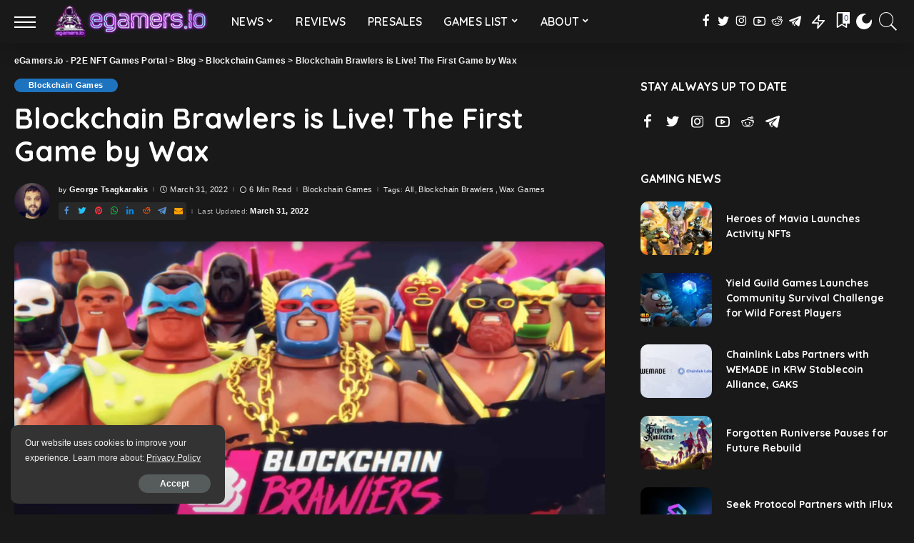

--- FILE ---
content_type: text/html; charset=UTF-8
request_url: https://egamers.io/blockchain-brawlers-is-live-the-first-game-by-wax/
body_size: 41039
content:
<!DOCTYPE html>
<html lang="en-US" prefix="og: https://ogp.me/ns#">
<head>
    <meta charset="UTF-8">
    <meta http-equiv="X-UA-Compatible" content="IE=edge">
    <meta name="viewport" content="width=device-width, initial-scale=1">
    <link rel="profile" href="https://gmpg.org/xfn/11">
	
<!-- Search Engine Optimization by Rank Math PRO - https://rankmath.com/ -->
<title>Blockchain Brawlers Is Live! The First Game By Wax - EGamers.io - P2E NFT Games Portal</title>
<meta name="description" content="Blockchain Brawlers, the most-awaited play-to-earn game on WAX is now live. The gamers and crypto enthusiasts will now be able to play and experience the"/>
<meta name="robots" content="follow, index, max-video-preview:-1, max-image-preview:large"/>
<link rel="preconnect" href="https://fonts.gstatic.com" crossorigin><link rel="preload" as="style" onload="this.onload=null;this.rel='stylesheet'" id="rb-preload-gfonts" href="https://fonts.googleapis.com/css?family=Quicksand%3A300%2C400%2C500%2C600%2C700%257CPoppins%3A400%2C400i%2C700%2C700i%257CMontserrat%3A400%2C500%2C600%2C700&amp;display=swap" crossorigin><noscript><link rel="stylesheet" id="rb-preload-gfonts" href="https://fonts.googleapis.com/css?family=Quicksand%3A300%2C400%2C500%2C600%2C700%257CPoppins%3A400%2C400i%2C700%2C700i%257CMontserrat%3A400%2C500%2C600%2C700&amp;display=swap"></noscript><link rel="canonical" href="https://egamers.io/blockchain-brawlers-is-live-the-first-game-by-wax/" />
<meta property="og:locale" content="en_US" />
<meta property="og:type" content="article" />
<meta property="og:title" content="Blockchain Brawlers Is Live! The First Game By Wax - EGamers.io - P2E NFT Games Portal" />
<meta property="og:description" content="Blockchain Brawlers, the most-awaited play-to-earn game on WAX is now live. The gamers and crypto enthusiasts will now be able to play and experience the" />
<meta property="og:url" content="https://egamers.io/blockchain-brawlers-is-live-the-first-game-by-wax/" />
<meta property="og:site_name" content="eGamers.io - P2E  NFT Games Portal" />
<meta property="article:publisher" content="https://www.facebook.com/BlockchainGames/" />
<meta property="article:author" content="https://www.facebook.com/profile.php?id=100018364007373" />
<meta property="article:tag" content="All" />
<meta property="article:tag" content="Blockchain Brawlers" />
<meta property="article:tag" content="Wax Games" />
<meta property="article:section" content="Blockchain Games" />
<meta property="fb:app_id" content="464999367489056" />
<meta property="og:image" content="https://egamers.io/wp-content/uploads/2022/03/blockchain-brawlers-wax-studio.jpg" />
<meta property="og:image:secure_url" content="https://egamers.io/wp-content/uploads/2022/03/blockchain-brawlers-wax-studio.jpg" />
<meta property="og:image:width" content="1920" />
<meta property="og:image:height" content="1080" />
<meta property="og:image:alt" content="Blockchain Brawlers Game" />
<meta property="og:image:type" content="image/jpeg" />
<meta property="article:published_time" content="2022-03-31T19:00:00+03:00" />
<meta property="og:video" content="https://www.youtube.com/embed/tp7VxWY2FkQ" />
<meta property="video:duration" content="9" />
<meta property="ya:ovs:upload_date" content="2021-10-25" />
<meta property="ya:ovs:allow_embed" content="true" />
<meta name="twitter:card" content="summary_large_image" />
<meta name="twitter:title" content="Blockchain Brawlers Is Live! The First Game By Wax - EGamers.io - P2E NFT Games Portal" />
<meta name="twitter:description" content="Blockchain Brawlers, the most-awaited play-to-earn game on WAX is now live. The gamers and crypto enthusiasts will now be able to play and experience the" />
<meta name="twitter:site" content="@egamers_io" />
<meta name="twitter:creator" content="@staycalm4now" />
<meta name="twitter:image" content="https://egamers.io/wp-content/uploads/2022/03/blockchain-brawlers-wax-studio.jpg" />
<meta name="twitter:label1" content="Written by" />
<meta name="twitter:data1" content="George Tsagkarakis" />
<meta name="twitter:label2" content="Time to read" />
<meta name="twitter:data2" content="3 minutes" />
<script type="application/ld+json" class="rank-math-schema-pro">{"@context":"https://schema.org","@graph":[{"@type":["NewsMediaOrganization","Organization"],"@id":"https://egamers.io/#organization","name":"eGamers.io","url":"https:","sameAs":["https://www.facebook.com/BlockchainGames/","https://twitter.com/egamers_io"],"logo":{"@type":"ImageObject","@id":"https://egamers.io/#logo","url":"http://egamers.io/wp-content/uploads/2021/03/egamers-logo-512-pwa-png.png","contentUrl":"http://egamers.io/wp-content/uploads/2021/03/egamers-logo-512-pwa-png.png","caption":"eGamers.io","inLanguage":"en-US","width":"512","height":"512"}},{"@type":"WebSite","@id":"https://egamers.io/#website","url":"https://egamers.io","name":"eGamers.io","publisher":{"@id":"https://egamers.io/#organization"},"inLanguage":"en-US"},{"@type":"ImageObject","@id":"https://egamers.io/wp-content/uploads/2022/03/blockchain-brawlers-wax-studio.jpg","url":"https://egamers.io/wp-content/uploads/2022/03/blockchain-brawlers-wax-studio.jpg","width":"1920","height":"1080","caption":"Blockchain Brawlers Game","inLanguage":"en-US"},{"@type":"BreadcrumbList","@id":"https://egamers.io/blockchain-brawlers-is-live-the-first-game-by-wax/#breadcrumb","itemListElement":[{"@type":"ListItem","position":"1","item":{"@id":"https:","name":"Home"}},{"@type":"ListItem","position":"2","item":{"@id":"https://egamers.io/category/blockchain-games/","name":"Blockchain Games"}},{"@type":"ListItem","position":"3","item":{"@id":"https://egamers.io/blockchain-brawlers-is-live-the-first-game-by-wax/","name":"Blockchain Brawlers is Live! The First Game by Wax"}}]},{"@type":"WebPage","@id":"https://egamers.io/blockchain-brawlers-is-live-the-first-game-by-wax/#webpage","url":"https://egamers.io/blockchain-brawlers-is-live-the-first-game-by-wax/","name":"Blockchain Brawlers Is Live! The First Game By Wax - EGamers.io - P2E NFT Games Portal","datePublished":"2022-03-31T19:00:00+03:00","dateModified":"2022-03-31T19:00:00+03:00","isPartOf":{"@id":"https://egamers.io/#website"},"primaryImageOfPage":{"@id":"https://egamers.io/wp-content/uploads/2022/03/blockchain-brawlers-wax-studio.jpg"},"inLanguage":"en-US","breadcrumb":{"@id":"https://egamers.io/blockchain-brawlers-is-live-the-first-game-by-wax/#breadcrumb"}},{"@type":"Person","@id":"https://egamers.io/author/staycalm/","name":"George Tsagkarakis","url":"https://egamers.io/author/staycalm/","image":{"@type":"ImageObject","@id":"https://egamers.io/wp-content/uploads/2022/04/staycalm4now-150x150.jpg","url":"https://egamers.io/wp-content/uploads/2022/04/staycalm4now-150x150.jpg","caption":"George Tsagkarakis","inLanguage":"en-US"},"sameAs":["https:","https://www.facebook.com/profile.php?id=100018364007373","https://twitter.com/https://twitter.com/staycalm4now"],"worksFor":{"@id":"https://egamers.io/#organization"}},{"headline":"Blockchain Brawlers Is Live! The First Game By Wax - EGamers.io - P2E NFT Games Portal","description":"Blockchain Brawlers, the most-awaited play-to-earn game on WAX is now live. The gamers and crypto enthusiasts will now be able to play and experience the","datePublished":"2022-03-31T19:00:00+03:00","dateModified":"2022-03-31T19:00:00+03:00","image":{"@id":"https://egamers.io/wp-content/uploads/2022/03/blockchain-brawlers-wax-studio.jpg"},"author":{"@id":"https://egamers.io/author/staycalm/","name":"George Tsagkarakis"},"@type":"NewsArticle","copyrightYear":"2022","name":"Blockchain Brawlers Is Live! The First Game By Wax - EGamers.io - P2E NFT Games Portal","articleSection":"Blockchain Games","@id":"https://egamers.io/blockchain-brawlers-is-live-the-first-game-by-wax/#schema-334675","isPartOf":{"@id":"https://egamers.io/blockchain-brawlers-is-live-the-first-game-by-wax/#webpage"},"publisher":{"@id":"https://egamers.io/#organization"},"inLanguage":"en-US","mainEntityOfPage":{"@id":"https://egamers.io/blockchain-brawlers-is-live-the-first-game-by-wax/#webpage"}},{"@type":"VideoObject","name":"Blockchain Brawlers on the WAX Blockchain","description":"-----Get the Free Wax Cloud Wallet - https://wallet.wax.ioLet the community know what you think! Join us at:\u2022 Twitter - https://go.wax.io/WAX-Twitter\u2022 Discor...","uploadDate":"2021-10-25","thumbnailUrl":"http://egamers.io/wp-content/uploads/2022/03/hqdefault.jpg","embedUrl":"https://www.youtube.com/embed/tp7VxWY2FkQ","duration":"PT0M9S","width":"1280","height":"720","isFamilyFriendly":"True","@id":"https://egamers.io/blockchain-brawlers-is-live-the-first-game-by-wax/#schema-334676","isPartOf":{"@id":"https://egamers.io/blockchain-brawlers-is-live-the-first-game-by-wax/#webpage"},"publisher":{"@id":"https://egamers.io/#organization"},"inLanguage":"en-US"}]}</script>
<!-- /Rank Math WordPress SEO plugin -->

<link rel='dns-prefetch' href='//fonts.googleapis.com' />
<link rel="alternate" type="application/rss+xml" title="eGamers.io - P2E  NFT Games Portal &raquo; Feed" href="https://egamers.io/feed/" />
<link rel="alternate" type="application/rss+xml" title="eGamers.io - P2E  NFT Games Portal &raquo; Comments Feed" href="https://egamers.io/comments/feed/" />
<link rel="alternate" type="application/rss+xml" title="eGamers.io - P2E  NFT Games Portal &raquo; Blockchain Brawlers is Live! The First Game by Wax Comments Feed" href="https://egamers.io/blockchain-brawlers-is-live-the-first-game-by-wax/feed/" />
<link rel="alternate" title="oEmbed (JSON)" type="application/json+oembed" href="https://egamers.io/wp-json/oembed/1.0/embed?url=https%3A%2F%2Fegamers.io%2Fblockchain-brawlers-is-live-the-first-game-by-wax%2F" />
<link rel="alternate" title="oEmbed (XML)" type="text/xml+oembed" href="https://egamers.io/wp-json/oembed/1.0/embed?url=https%3A%2F%2Fegamers.io%2Fblockchain-brawlers-is-live-the-first-game-by-wax%2F&#038;format=xml" />
            <link rel="pingback" href="https://egamers.io/xmlrpc.php"/>
		<script type="application/ld+json">{"@context":"https://schema.org","@type":"Organization","legalName":"eGamers.io - P2E  NFT Games Portal","url":"https://egamers.io/","logo":"https://egamers.io/wp-content/uploads/2022/04/egamers-logo-header.png","sameAs":[" https://www.facebook.com/BlockchainGames/","https://twitter.com/egamers_io","https://www.instagram.com/egamersio/","https://www.youtube.com/channel/UCiHGZz2gt1a0okR5_lwrtNQ","https://www.reddit.com/r/egamersio/","https://t.me/egamersio"]}</script>
<style id='wp-img-auto-sizes-contain-inline-css'>
img:is([sizes=auto i],[sizes^="auto," i]){contain-intrinsic-size:3000px 1500px}
/*# sourceURL=wp-img-auto-sizes-contain-inline-css */
</style>

<style id='wp-emoji-styles-inline-css'>

	img.wp-smiley, img.emoji {
		display: inline !important;
		border: none !important;
		box-shadow: none !important;
		height: 1em !important;
		width: 1em !important;
		margin: 0 0.07em !important;
		vertical-align: -0.1em !important;
		background: none !important;
		padding: 0 !important;
	}
/*# sourceURL=wp-emoji-styles-inline-css */
</style>
<link rel='stylesheet' id='wp-block-library-css' href='https://egamers.io/wp-content/plugins/gutenberg/build/styles/block-library/style.min.css?ver=22.4.2' media='all' />
<style id='classic-theme-styles-inline-css'>
.wp-block-button__link{background-color:#32373c;border-radius:9999px;box-shadow:none;color:#fff;font-size:1.125em;padding:calc(.667em + 2px) calc(1.333em + 2px);text-decoration:none}.wp-block-file__button{background:#32373c;color:#fff}.wp-block-accordion-heading{margin:0}.wp-block-accordion-heading__toggle{background-color:inherit!important;color:inherit!important}.wp-block-accordion-heading__toggle:not(:focus-visible){outline:none}.wp-block-accordion-heading__toggle:focus,.wp-block-accordion-heading__toggle:hover{background-color:inherit!important;border:none;box-shadow:none;color:inherit;padding:var(--wp--preset--spacing--20,1em) 0;text-decoration:none}.wp-block-accordion-heading__toggle:focus-visible{outline:auto;outline-offset:0}
/*# sourceURL=https://egamers.io/wp-content/plugins/gutenberg/build/styles/block-library/classic.min.css */
</style>
<link rel='stylesheet' id='chain-wire-css' href='https://egamers.io/wp-content/plugins/chainwire-integration/public/css/chainwire-public.css?ver=1.0.27' media='all' />
<style id='global-styles-inline-css'>
:root{--wp--preset--aspect-ratio--square: 1;--wp--preset--aspect-ratio--4-3: 4/3;--wp--preset--aspect-ratio--3-4: 3/4;--wp--preset--aspect-ratio--3-2: 3/2;--wp--preset--aspect-ratio--2-3: 2/3;--wp--preset--aspect-ratio--16-9: 16/9;--wp--preset--aspect-ratio--9-16: 9/16;--wp--preset--color--black: #000000;--wp--preset--color--cyan-bluish-gray: #abb8c3;--wp--preset--color--white: #ffffff;--wp--preset--color--pale-pink: #f78da7;--wp--preset--color--vivid-red: #cf2e2e;--wp--preset--color--luminous-vivid-orange: #ff6900;--wp--preset--color--luminous-vivid-amber: #fcb900;--wp--preset--color--light-green-cyan: #7bdcb5;--wp--preset--color--vivid-green-cyan: #00d084;--wp--preset--color--pale-cyan-blue: #8ed1fc;--wp--preset--color--vivid-cyan-blue: #0693e3;--wp--preset--color--vivid-purple: #9b51e0;--wp--preset--gradient--vivid-cyan-blue-to-vivid-purple: linear-gradient(135deg,rgb(6,147,227) 0%,rgb(155,81,224) 100%);--wp--preset--gradient--light-green-cyan-to-vivid-green-cyan: linear-gradient(135deg,rgb(122,220,180) 0%,rgb(0,208,130) 100%);--wp--preset--gradient--luminous-vivid-amber-to-luminous-vivid-orange: linear-gradient(135deg,rgb(252,185,0) 0%,rgb(255,105,0) 100%);--wp--preset--gradient--luminous-vivid-orange-to-vivid-red: linear-gradient(135deg,rgb(255,105,0) 0%,rgb(207,46,46) 100%);--wp--preset--gradient--very-light-gray-to-cyan-bluish-gray: linear-gradient(135deg,rgb(238,238,238) 0%,rgb(169,184,195) 100%);--wp--preset--gradient--cool-to-warm-spectrum: linear-gradient(135deg,rgb(74,234,220) 0%,rgb(151,120,209) 20%,rgb(207,42,186) 40%,rgb(238,44,130) 60%,rgb(251,105,98) 80%,rgb(254,248,76) 100%);--wp--preset--gradient--blush-light-purple: linear-gradient(135deg,rgb(255,206,236) 0%,rgb(152,150,240) 100%);--wp--preset--gradient--blush-bordeaux: linear-gradient(135deg,rgb(254,205,165) 0%,rgb(254,45,45) 50%,rgb(107,0,62) 100%);--wp--preset--gradient--luminous-dusk: linear-gradient(135deg,rgb(255,203,112) 0%,rgb(199,81,192) 50%,rgb(65,88,208) 100%);--wp--preset--gradient--pale-ocean: linear-gradient(135deg,rgb(255,245,203) 0%,rgb(182,227,212) 50%,rgb(51,167,181) 100%);--wp--preset--gradient--electric-grass: linear-gradient(135deg,rgb(202,248,128) 0%,rgb(113,206,126) 100%);--wp--preset--gradient--midnight: linear-gradient(135deg,rgb(2,3,129) 0%,rgb(40,116,252) 100%);--wp--preset--font-size--small: 13px;--wp--preset--font-size--medium: 20px;--wp--preset--font-size--large: 36px;--wp--preset--font-size--x-large: 42px;--wp--preset--spacing--20: 0.44rem;--wp--preset--spacing--30: 0.67rem;--wp--preset--spacing--40: 1rem;--wp--preset--spacing--50: 1.5rem;--wp--preset--spacing--60: 2.25rem;--wp--preset--spacing--70: 3.38rem;--wp--preset--spacing--80: 5.06rem;--wp--preset--shadow--natural: 6px 6px 9px rgba(0, 0, 0, 0.2);--wp--preset--shadow--deep: 12px 12px 50px rgba(0, 0, 0, 0.4);--wp--preset--shadow--sharp: 6px 6px 0px rgba(0, 0, 0, 0.2);--wp--preset--shadow--outlined: 6px 6px 0px -3px rgb(255, 255, 255), 6px 6px rgb(0, 0, 0);--wp--preset--shadow--crisp: 6px 6px 0px rgb(0, 0, 0);}:where(body) { margin: 0; }:where(.is-layout-flex){gap: 0.5em;}:where(.is-layout-grid){gap: 0.5em;}body .is-layout-flex{display: flex;}.is-layout-flex{flex-wrap: wrap;align-items: center;}.is-layout-flex > :is(*, div){margin: 0;}body .is-layout-grid{display: grid;}.is-layout-grid > :is(*, div){margin: 0;}body{padding-top: 0px;padding-right: 0px;padding-bottom: 0px;padding-left: 0px;}:root :where(.wp-element-button, .wp-block-button__link){background-color: #32373c;border-width: 0;color: #fff;font-family: inherit;font-size: inherit;font-style: inherit;font-weight: inherit;letter-spacing: inherit;line-height: inherit;padding-top: calc(0.667em + 2px);padding-right: calc(1.333em + 2px);padding-bottom: calc(0.667em + 2px);padding-left: calc(1.333em + 2px);text-decoration: none;text-transform: inherit;}.has-black-color{color: var(--wp--preset--color--black) !important;}.has-cyan-bluish-gray-color{color: var(--wp--preset--color--cyan-bluish-gray) !important;}.has-white-color{color: var(--wp--preset--color--white) !important;}.has-pale-pink-color{color: var(--wp--preset--color--pale-pink) !important;}.has-vivid-red-color{color: var(--wp--preset--color--vivid-red) !important;}.has-luminous-vivid-orange-color{color: var(--wp--preset--color--luminous-vivid-orange) !important;}.has-luminous-vivid-amber-color{color: var(--wp--preset--color--luminous-vivid-amber) !important;}.has-light-green-cyan-color{color: var(--wp--preset--color--light-green-cyan) !important;}.has-vivid-green-cyan-color{color: var(--wp--preset--color--vivid-green-cyan) !important;}.has-pale-cyan-blue-color{color: var(--wp--preset--color--pale-cyan-blue) !important;}.has-vivid-cyan-blue-color{color: var(--wp--preset--color--vivid-cyan-blue) !important;}.has-vivid-purple-color{color: var(--wp--preset--color--vivid-purple) !important;}.has-black-background-color{background-color: var(--wp--preset--color--black) !important;}.has-cyan-bluish-gray-background-color{background-color: var(--wp--preset--color--cyan-bluish-gray) !important;}.has-white-background-color{background-color: var(--wp--preset--color--white) !important;}.has-pale-pink-background-color{background-color: var(--wp--preset--color--pale-pink) !important;}.has-vivid-red-background-color{background-color: var(--wp--preset--color--vivid-red) !important;}.has-luminous-vivid-orange-background-color{background-color: var(--wp--preset--color--luminous-vivid-orange) !important;}.has-luminous-vivid-amber-background-color{background-color: var(--wp--preset--color--luminous-vivid-amber) !important;}.has-light-green-cyan-background-color{background-color: var(--wp--preset--color--light-green-cyan) !important;}.has-vivid-green-cyan-background-color{background-color: var(--wp--preset--color--vivid-green-cyan) !important;}.has-pale-cyan-blue-background-color{background-color: var(--wp--preset--color--pale-cyan-blue) !important;}.has-vivid-cyan-blue-background-color{background-color: var(--wp--preset--color--vivid-cyan-blue) !important;}.has-vivid-purple-background-color{background-color: var(--wp--preset--color--vivid-purple) !important;}.has-black-border-color{border-color: var(--wp--preset--color--black) !important;}.has-cyan-bluish-gray-border-color{border-color: var(--wp--preset--color--cyan-bluish-gray) !important;}.has-white-border-color{border-color: var(--wp--preset--color--white) !important;}.has-pale-pink-border-color{border-color: var(--wp--preset--color--pale-pink) !important;}.has-vivid-red-border-color{border-color: var(--wp--preset--color--vivid-red) !important;}.has-luminous-vivid-orange-border-color{border-color: var(--wp--preset--color--luminous-vivid-orange) !important;}.has-luminous-vivid-amber-border-color{border-color: var(--wp--preset--color--luminous-vivid-amber) !important;}.has-light-green-cyan-border-color{border-color: var(--wp--preset--color--light-green-cyan) !important;}.has-vivid-green-cyan-border-color{border-color: var(--wp--preset--color--vivid-green-cyan) !important;}.has-pale-cyan-blue-border-color{border-color: var(--wp--preset--color--pale-cyan-blue) !important;}.has-vivid-cyan-blue-border-color{border-color: var(--wp--preset--color--vivid-cyan-blue) !important;}.has-vivid-purple-border-color{border-color: var(--wp--preset--color--vivid-purple) !important;}.has-vivid-cyan-blue-to-vivid-purple-gradient-background{background: var(--wp--preset--gradient--vivid-cyan-blue-to-vivid-purple) !important;}.has-light-green-cyan-to-vivid-green-cyan-gradient-background{background: var(--wp--preset--gradient--light-green-cyan-to-vivid-green-cyan) !important;}.has-luminous-vivid-amber-to-luminous-vivid-orange-gradient-background{background: var(--wp--preset--gradient--luminous-vivid-amber-to-luminous-vivid-orange) !important;}.has-luminous-vivid-orange-to-vivid-red-gradient-background{background: var(--wp--preset--gradient--luminous-vivid-orange-to-vivid-red) !important;}.has-very-light-gray-to-cyan-bluish-gray-gradient-background{background: var(--wp--preset--gradient--very-light-gray-to-cyan-bluish-gray) !important;}.has-cool-to-warm-spectrum-gradient-background{background: var(--wp--preset--gradient--cool-to-warm-spectrum) !important;}.has-blush-light-purple-gradient-background{background: var(--wp--preset--gradient--blush-light-purple) !important;}.has-blush-bordeaux-gradient-background{background: var(--wp--preset--gradient--blush-bordeaux) !important;}.has-luminous-dusk-gradient-background{background: var(--wp--preset--gradient--luminous-dusk) !important;}.has-pale-ocean-gradient-background{background: var(--wp--preset--gradient--pale-ocean) !important;}.has-electric-grass-gradient-background{background: var(--wp--preset--gradient--electric-grass) !important;}.has-midnight-gradient-background{background: var(--wp--preset--gradient--midnight) !important;}.has-small-font-size{font-size: var(--wp--preset--font-size--small) !important;}.has-medium-font-size{font-size: var(--wp--preset--font-size--medium) !important;}.has-large-font-size{font-size: var(--wp--preset--font-size--large) !important;}.has-x-large-font-size{font-size: var(--wp--preset--font-size--x-large) !important;}
:where(.wp-block-columns.is-layout-flex){gap: 2em;}:where(.wp-block-columns.is-layout-grid){gap: 2em;}
:root :where(.wp-block-pullquote){font-size: 1.5em;line-height: 1.6;}
:where(.wp-block-post-template.is-layout-flex){gap: 1.25em;}:where(.wp-block-post-template.is-layout-grid){gap: 1.25em;}
:where(.wp-block-term-template.is-layout-flex){gap: 1.25em;}:where(.wp-block-term-template.is-layout-grid){gap: 1.25em;}
/*# sourceURL=global-styles-inline-css */
</style>
<link rel='stylesheet' id='pixwell-main-css' href='https://egamers.io/wp-content/themes/pixwell/assets/css/main.css?ver=10.2' media='all' />
<link rel='stylesheet' id='pixwell-dynamic-css-css' href='https://egamers.io/wp-content/themes/pixwell/assets/css/dynamic.css?ver=1758294635' media='all' />
<script src="https://egamers.io/wp-includes/js/jquery/jquery.min.js?ver=3.7.1" id="jquery-core-js"></script>
<script src="https://egamers.io/wp-includes/js/jquery/jquery-migrate.min.js?ver=3.4.1" id="jquery-migrate-js"></script>
<link rel="preload" href="https://egamers.io/wp-content/themes/pixwell/assets/fonts/ruby-icon.woff" as="font" type="font/woff" crossorigin="anonymous"> <link rel="https://api.w.org/" href="https://egamers.io/wp-json/" /><link rel="alternate" title="JSON" type="application/json" href="https://egamers.io/wp-json/wp/v2/posts/64724" /><link rel="EditURI" type="application/rsd+xml" title="RSD" href="https://egamers.io/xmlrpc.php?rsd" />
<meta name="generator" content="WordPress 6.9" />
<link rel='shortlink' href='https://egamers.io/?p=64724' />
<script type="application/ld+json">{"@context":"https://schema.org","@type":"WebSite","@id":"https://egamers.io/#website","url":"https://egamers.io/","name":"eGamers.io - P2E  NFT Games Portal","potentialAction":{"@type":"SearchAction","target":"https://egamers.io/?s={search_term_string}","query-input":"required name=search_term_string"}}</script>
<meta name="generator" content="Elementor 3.34.3; features: additional_custom_breakpoints; settings: css_print_method-external, google_font-enabled, font_display-swap">
<meta name="twitter:card" content="summary_large_image" /><meta name="twitter:title" content="Blockchain Brawlers is Live! The First Game by Wax" /><meta name="twitter:description" content="Blockchain Brawlers, the most-awaited play-to-earn game on WAX is now live. The gamers and crypto enthusiasts will now be able to play and experience the exciting action of the ring.  Blockchain Brawlers is the first-ever game by WAX Games Studio. Previously, many games were developed on the WAX Blockchain, but Blockchain Brawlers is the first [&amp;hellip;]" /><meta name="twitter:image" content="https://egamers.io/wp-content/uploads/2022/03/blockchain-brawlers-wax-studio.jpg" /><meta property="og:type" content="article" /><meta property="og:title" content="Blockchain Brawlers is Live! The First Game by Wax" /><meta property="og:description" content="Blockchain Brawlers, the most-awaited play-to-earn game on WAX is now live. The gamers and crypto enthusiasts will now be able to play and experience the exciting action of the ring.  Blockchain Brawlers is the first-ever game by WAX Games Studio. Previously, many games were developed on the WAX Blockchain, but Blockchain Brawlers is the first [&amp;hellip;]" /><meta property="og:image" content="https://egamers.io/wp-content/uploads/2022/03/blockchain-brawlers-wax-studio.jpg" />			<style>
				.e-con.e-parent:nth-of-type(n+4):not(.e-lazyloaded):not(.e-no-lazyload),
				.e-con.e-parent:nth-of-type(n+4):not(.e-lazyloaded):not(.e-no-lazyload) * {
					background-image: none !important;
				}
				@media screen and (max-height: 1024px) {
					.e-con.e-parent:nth-of-type(n+3):not(.e-lazyloaded):not(.e-no-lazyload),
					.e-con.e-parent:nth-of-type(n+3):not(.e-lazyloaded):not(.e-no-lazyload) * {
						background-image: none !important;
					}
				}
				@media screen and (max-height: 640px) {
					.e-con.e-parent:nth-of-type(n+2):not(.e-lazyloaded):not(.e-no-lazyload),
					.e-con.e-parent:nth-of-type(n+2):not(.e-lazyloaded):not(.e-no-lazyload) * {
						background-image: none !important;
					}
				}
			</style>
			<script id="google_gtagjs" src="https://egamers.io/?local_ga_js=3a145a12f0b8977910809b1c75684a50" async></script>
<script id="google_gtagjs-inline">
window.dataLayer = window.dataLayer || [];function gtag(){dataLayer.push(arguments);}gtag('js', new Date());gtag('config', 'G-5PEFNF5RQ0', {'anonymize_ip': true} );
</script>
		<meta property="og:title" content="Blockchain Brawlers is Live! The First Game by Wax"/>
				<meta property="og:url" content="https://egamers.io/blockchain-brawlers-is-live-the-first-game-by-wax/"/>
		<meta property="og:site_name" content="eGamers.io &#8211; P2E  NFT Games Portal"/>
					<meta property="og:image" content="https://egamers.io/wp-content/uploads/2022/03/blockchain-brawlers-wax-studio.jpg"/>
		<script type="application/ld+json">{"@context":"http://schema.org","@type":"BreadcrumbList","itemListElement":[{"@type":"ListItem","position":4,"item":{"@id":"https://egamers.io/blockchain-brawlers-is-live-the-first-game-by-wax/","name":"Blockchain Brawlers is Live! The First Game by Wax"}},{"@type":"ListItem","position":3,"item":{"@id":"https://egamers.io/category/blockchain-games/","name":"Blockchain Games"}},{"@type":"ListItem","position":2,"item":{"@id":"https://egamers.io/blog/","name":"Blog"}},{"@type":"ListItem","position":1,"item":{"@id":"https://egamers.io","name":"eGamers.io - P2E  NFT Games Portal"}}]}</script>
<link rel="icon" href="https://egamers.io/wp-content/uploads/2019/12/cropped-EGAMERS-icon-32x32.png" sizes="32x32" />
<link rel="icon" href="https://egamers.io/wp-content/uploads/2019/12/cropped-EGAMERS-icon-192x192.png" sizes="192x192" />
<link rel="apple-touch-icon" href="https://egamers.io/wp-content/uploads/2019/12/cropped-EGAMERS-icon-180x180.png" />
<meta name="msapplication-TileImage" content="https://egamers.io/wp-content/uploads/2019/12/cropped-EGAMERS-icon-270x270.png" />
		<style id="wp-custom-css">
			.single-post .rbc-container {
    max-width: 1400px;
}

[data-theme="dark"] {
  background-color: #191919 !important;
}		</style>
		</head>
<body class="wp-singular post-template-default single single-post postid-64724 single-format-standard wp-custom-logo wp-embed-responsive wp-theme-pixwell wp-child-theme-pixwell-child elementor-default elementor-kit-73569 is-single-1 sticky-nav smart-sticky is-tooltips is-backtop block-header-1 w-header-1 cat-icon-round ele-round feat-round is-parallax-feat is-fmask mh-p-link mh-p-excerpt" data-theme="dark">
<div id="site" class="site">
	        <aside id="off-canvas-section" class="off-canvas-wrap light-style is-hidden">
            <div class="close-panel-wrap tooltips-n">
                <a href="#" id="off-canvas-close-btn" title="Close Panel"><i class="btn-close"></i></a>
            </div>
            <div class="off-canvas-holder">
                                    <div class="off-canvas-header is-light-text">
                        <div class="header-inner">
                                                            <a href="https://egamers.io/" class="off-canvas-logo">
                                    <img loading="lazy" src="https://egamers.io/wp-content/uploads/2021/02/egamers-final-cut.png" alt="eGamers.io &#8211; P2E  NFT Games Portal" height="848" width="845" loading="lazy">
                                </a>
                                                            <div class="off-canvas-subscribe btn-wrap">
                                    <a href="https://t.me/NFTGiveaway" rel="nofollow" class="subscribe-link" title="FREE NFTS"><i class="rbi rbi-paperplane"></i><span>FREE NFTS</span></a>
                                </div>
                                                        <aside class="inner-bottom">
                                                                    <div class="off-canvas-social">
                                        <a class="social-link-facebook" title="Facebook" href="https://www.facebook.com/BlockchainGames/" target="_blank" rel="noopener nofollow"><i class="rbi rbi-facebook"></i></a><a class="social-link-twitter" title="Twitter" href="https://twitter.com/egamers_io" target="_blank" rel="noopener nofollow"><i class="rbi rbi-twitter"></i></a><a class="social-link-instagram" title="Instagram" href="https://www.instagram.com/egamersio/" target="_blank" rel="noopener nofollow"><i class="rbi rbi-instagram"></i></a><a class="social-link-youtube" title="YouTube" href="https://www.youtube.com/channel/UCiHGZz2gt1a0okR5_lwrtNQ" target="_blank" rel="noopener nofollow"><i class="rbi rbi-youtube-o"></i></a><a class="social-link-reddit" title="Reddit" href="https://www.reddit.com/r/egamersio/" target="_blank" rel="noopener nofollow"><i class="rbi rbi-reddit"></i></a><a class="social-link-telegram" title="Telegram" href="https://t.me/egamersio" target="_blank" rel="noopener nofollow"><i class="rbi rbi-telegram"></i></a>                                    </div>
                                                                    <div class="inner-bottom-right">
                                        <aside class="bookmark-section">
	<a class="bookmark-link" href="https://egamers.io/my-bookmarks/" title="Bookmarks">
		<span class="bookmark-icon"><i><svg class="svg-icon" aria-hidden="true" role="img" focusable="false" xmlns="http://www.w3.org/2000/svg" viewBox="0 0 512 512"><path fill="currentColor" d="M391.416,0H120.584c-17.778,0-32.242,14.464-32.242,32.242v460.413c0,7.016,3.798,13.477,9.924,16.895 c2.934,1.638,6.178,2.45,9.421,2.45c3.534,0,7.055-0.961,10.169-2.882l138.182-85.312l138.163,84.693 c5.971,3.669,13.458,3.817,19.564,0.387c6.107-3.418,9.892-9.872,9.892-16.875V32.242C423.657,14.464,409.194,0,391.416,0z  M384.967,457.453l-118.85-72.86c-6.229-3.817-14.07-3.798-20.28,0.032l-118.805,73.35V38.69h257.935V457.453z" /></svg></i><span class="bookmark-counter rb-counter">0</span></span>
	</a>
</aside>                                    </div>
                                                            </aside>
                        </div>
                    </div>
                                <div class="off-canvas-inner is-dark-text">
                    <nav id="off-canvas-nav" class="off-canvas-nav">
                        <ul id="off-canvas-menu" class="off-canvas-menu rb-menu is-clicked"><li id="menu-item-49916" class="menu-item menu-item-type-taxonomy menu-item-object-category current-post-ancestor current-menu-parent current-post-parent menu-item-has-children menu-item-49916"><a href="https://egamers.io/category/blockchain-games/"><span>NEWS</span></a>
<ul class="sub-menu">
	<li id="menu-item-49917" class="menu-item menu-item-type-taxonomy menu-item-object-category menu-item-49917"><a href="https://egamers.io/category/metaverse/"><span>METAVERSE</span></a></li>
	<li id="menu-item-41532" class="menu-item menu-item-type-taxonomy menu-item-object-category menu-item-41532"><a href="https://egamers.io/category/blockchain-games/interviews/"><span>INTERVIEWS</span></a></li>
	<li id="menu-item-41539" class="menu-item menu-item-type-taxonomy menu-item-object-category menu-item-41539"><a href="https://egamers.io/category/featured/"><span>FEATURED</span></a></li>
	<li id="menu-item-41540" class="menu-item menu-item-type-taxonomy menu-item-object-category menu-item-41540"><a href="https://egamers.io/category/featured/editorial/"><span>EDITORIAL</span></a></li>
	<li id="menu-item-41534" class="menu-item menu-item-type-taxonomy menu-item-object-category menu-item-41534"><a href="https://egamers.io/category/blockchain-games/nft-giveaways/"><span>GIVEAWAYS</span></a></li>
	<li id="menu-item-41545" class="menu-item menu-item-type-custom menu-item-object-custom menu-item-41545"><a href="https:/tag/blockchain-gaming-digest/"><span>WEEKLY DIGEST</span></a></li>
	<li id="menu-item-41537" class="menu-item menu-item-type-taxonomy menu-item-object-category menu-item-41537"><a href="https://egamers.io/category/press-release/"><span>PRESS RELEASE</span></a></li>
	<li id="menu-item-41538" class="menu-item menu-item-type-taxonomy menu-item-object-category menu-item-has-children menu-item-41538"><a href="https://egamers.io/category/dapps/"><span>DAPPS</span></a>
	<ul class="sub-menu">
		<li id="menu-item-41546" class="menu-item menu-item-type-taxonomy menu-item-object-category menu-item-41546"><a href="https://egamers.io/category/dapps/collectibles/"><span>COLLECTIBLES</span></a></li>
		<li id="menu-item-41547" class="menu-item menu-item-type-taxonomy menu-item-object-category menu-item-41547"><a href="https://egamers.io/category/dapps/blockchain-gaming-events/"><span>EVENTS</span></a></li>
		<li id="menu-item-41548" class="menu-item menu-item-type-taxonomy menu-item-object-category menu-item-41548"><a href="https://egamers.io/category/dapps/crypto-gambling/"><span>GAMBLING</span></a></li>
		<li id="menu-item-41549" class="menu-item menu-item-type-taxonomy menu-item-object-category menu-item-41549"><a href="https://egamers.io/category/dapps/decentralized-social-media/"><span>SOCIAL MEDIA</span></a></li>
		<li id="menu-item-41550" class="menu-item menu-item-type-taxonomy menu-item-object-category menu-item-41550"><a href="https://egamers.io/category/technology/"><span>TECHNOLOGY</span></a></li>
	</ul>
</li>
	<li id="menu-item-41536" class="menu-item menu-item-type-custom menu-item-object-custom menu-item-41536"><a href="https:/tag/all/"><span>MORE NEWS</span></a></li>
</ul>
</li>
<li id="menu-item-49918" class="menu-item menu-item-type-taxonomy menu-item-object-category menu-item-49918"><a href="https://egamers.io/category/blockchain-games/reviews/"><span>REVIEWS</span></a></li>
<li id="menu-item-41533" class="menu-item menu-item-type-taxonomy menu-item-object-category menu-item-41533"><a href="https://egamers.io/category/blockchain-games/presales/"><span>PRESALES</span></a></li>
<li id="menu-item-42455" class="menu-item menu-item-type-custom menu-item-object-custom menu-item-has-children menu-item-42455"><a href="#"><span>GAMES LIST</span></a>
<ul class="sub-menu">
	<li id="menu-item-42601" class="menu-item menu-item-type-post_type menu-item-object-page menu-item-42601"><a href="https://egamers.io/blockchain-games-list/"><span>BLOCKCHAIN GAMES LIST</span></a></li>
	<li id="menu-item-43351" class="menu-item menu-item-type-post_type menu-item-object-page menu-item-43351"><a href="https://egamers.io/vulcan-forged-games/"><span>VULCAN FORGED GAMES LIST</span></a></li>
	<li id="menu-item-41559" class="menu-item menu-item-type-post_type menu-item-object-page menu-item-41559"><a href="https://egamers.io/enjin-multiverse-explained/"><span>THE MULTIVERSE EXPLAINED</span></a></li>
	<li id="menu-item-41558" class="menu-item menu-item-type-post_type menu-item-object-page menu-item-41558"><a href="https://egamers.io/the-best-dapps-live-rankings/"><span>DAPPS RANKED LIST</span></a></li>
</ul>
</li>
<li id="menu-item-41560" class="menu-item menu-item-type-custom menu-item-object-custom menu-item-has-children menu-item-41560"><a href="#"><span>ABOUT</span></a>
<ul class="sub-menu">
	<li id="menu-item-41561" class="menu-item menu-item-type-post_type menu-item-object-page menu-item-41561"><a href="https://egamers.io/about-us/"><span>ABOUT US</span></a></li>
	<li id="menu-item-41554" class="menu-item menu-item-type-post_type menu-item-object-page menu-item-41554"><a href="https://egamers.io/blockchain-gaming-guilds/"><span>GAMING GUILDS</span></a></li>
	<li id="menu-item-65319" class="menu-item menu-item-type-post_type menu-item-object-page menu-item-65319"><a href="https://egamers.io/advertisement-services/"><span>ADVERTISEMENT</span></a></li>
	<li id="menu-item-41562" class="menu-item menu-item-type-post_type menu-item-object-page menu-item-41562"><a href="https://egamers.io/contact-us/"><span>CONTACT</span></a></li>
	<li id="menu-item-42460" class="menu-item menu-item-type-custom menu-item-object-custom menu-item-has-children menu-item-42460"><a href="#"><span>OPTIONS</span></a>
	<ul class="sub-menu">
		<li id="menu-item-41551" class="menu-item menu-item-type-post_type menu-item-object-page menu-item-41551"><a href="https://egamers.io/arkane-network-platform/"><span>BUILD WITH VENLY</span></a></li>
		<li id="menu-item-42461" class="menu-item menu-item-type-custom menu-item-object-custom menu-item-has-children menu-item-42461"><a href="#"><span>PAST EVENTS</span></a>
		<ul class="sub-menu">
			<li id="menu-item-42458" class="menu-item menu-item-type-post_type menu-item-object-page menu-item-42458"><a href="https://egamers.io/giveawaywarz/"><span>GIVEAWAY WARZ</span></a></li>
			<li id="menu-item-42459" class="menu-item menu-item-type-post_type menu-item-object-page menu-item-42459"><a href="https://egamers.io/gg/"><span>GLOBAL GUERILLAS</span></a></li>
		</ul>
</li>
	</ul>
</li>
</ul>
</li>
</ul>                    </nav>
                                    </div>
            </div>
        </aside>
            <div class="site-outer">
        <div class="site-mask"></div>
		<header id="site-header" class="header-wrap header-1">
	<div class="navbar-outer">
		<div class="navbar-wrap">
				<aside id="mobile-navbar" class="mobile-navbar">
    <div class="mobile-nav-inner rb-p20-gutter">
                    <div class="m-nav-left">
                <a href="#" class="off-canvas-trigger btn-toggle-wrap btn-toggle-bold"><span class="btn-toggle"><span class="off-canvas-toggle"><span class="icon-toggle"></span></span></span></a>
            </div>
            <div class="m-nav-centered">
                	<aside class="logo-mobile-wrap is-logo-image">
		<a href="https://egamers.io/" class="logo-mobile logo default">
			<img height="67" width="250" src="https://egamers.io/wp-content/uploads/2022/04/egamers-logo-header.png" alt="eGamers.io - P2E  NFT Games Portal">
		</a>
                    <a href="https://egamers.io/" class="logo-mobile logo dark">
                <img height="67" width="250" src="https://egamers.io/wp-content/uploads/2022/04/egamers-logo-header.png" alt="eGamers.io - P2E  NFT Games Portal">
            </a>
        	</aside>
            </div>
            <div class="m-nav-right">
                                                    <aside class="header-dark-mode">
        <span class="dark-mode-toggle">
            <span class="mode-icons">
                <span class="dark-mode-icon mode-icon-dark"><svg class="svg-icon" aria-hidden="true" role="img" focusable="false" xmlns="http://www.w3.org/2000/svg" viewBox="0 0 512 512"><path fill="currentColor" d="M507.681,209.011c-1.297-6.991-7.324-12.111-14.433-12.262c-7.104-0.122-13.347,4.711-14.936,11.643 c-15.26,66.497-73.643,112.94-141.978,112.94c-80.321,0-145.667-65.346-145.667-145.666c0-68.335,46.443-126.718,112.942-141.976 c6.93-1.59,11.791-7.826,11.643-14.934c-0.149-7.108-5.269-13.136-12.259-14.434C287.546,1.454,271.735,0,256,0 C187.62,0,123.333,26.629,74.98,74.981C26.628,123.333,0,187.62,0,256s26.628,132.667,74.98,181.019 C123.333,485.371,187.62,512,256,512s132.667-26.629,181.02-74.981C485.372,388.667,512,324.38,512,256 C512,240.278,510.546,224.469,507.681,209.011z" /></svg></span>
                <span class="dark-mode-icon mode-icon-default"><svg class="svg-icon" aria-hidden="true" role="img" focusable="false" xmlns="http://www.w3.org/2000/svg" viewBox="0 0 512 512"><path fill="currentColor" d="M507.681,209.011c-1.297-6.991-7.323-12.112-14.433-12.262c-7.145-0.155-13.346,4.712-14.936,11.642 c-15.26,66.498-73.643,112.941-141.978,112.941c-80.321,0-145.667-65.346-145.667-145.666 c0-68.335,46.443-126.718,112.942-141.976c6.93-1.59,11.791-7.827,11.643-14.934c-0.149-7.108-5.269-13.136-12.259-14.434 C287.545,1.454,271.735,0,256,0C187.62,0,123.333,26.629,74.98,74.981C26.629,123.333,0,187.62,0,256 s26.629,132.667,74.98,181.019C123.333,485.371,187.62,512,256,512s132.667-26.629,181.02-74.981 C485.371,388.667,512,324.38,512,256C512,240.278,510.547,224.469,507.681,209.011z M256,482C131.383,482,30,380.617,30,256 c0-118.227,91.264-215.544,207.036-225.212c-14.041,9.63-26.724,21.303-37.513,34.681 c-25.058,31.071-38.857,70.207-38.857,110.197c0,96.863,78.804,175.666,175.667,175.666c39.99,0,79.126-13.8,110.197-38.857 c13.378-10.789,25.051-23.471,34.682-37.511C471.544,390.736,374.228,482,256,482z" /></svg></span>
            </span>
        </span>
    </aside>
	                <div class="mobile-search">
	<a href="#" title="Search" class="search-icon nav-search-link"><i class="rbi rbi-search-light"></i></a>
	<div class="navbar-search-popup header-lightbox">
		<div class="navbar-search-form"><form role="search" method="get" class="search-form" action="https://egamers.io/">
				<label>
					<span class="screen-reader-text">Search for:</span>
					<input type="search" class="search-field" placeholder="Search &hellip;" value="" name="s" />
				</label>
				<input type="submit" class="search-submit" value="Search" />
			</form></div>
	</div>
</div>
                            </div>
            </div>
</aside>
<aside id="mobile-sticky-nav" class="mobile-sticky-nav">
    <div class="mobile-navbar mobile-sticky-inner">
        <div class="mobile-nav-inner rb-p20-gutter">
                            <div class="m-nav-left">
                    <a href="#" class="off-canvas-trigger btn-toggle-wrap btn-toggle-bold"><span class="btn-toggle"><span class="off-canvas-toggle"><span class="icon-toggle"></span></span></span></a>
                </div>
                <div class="m-nav-centered">
                    	<aside class="logo-mobile-wrap is-logo-image">
		<a href="https://egamers.io/" class="logo-mobile logo default">
			<img height="67" width="250" src="https://egamers.io/wp-content/uploads/2022/04/egamers-logo-header.png" alt="eGamers.io - P2E  NFT Games Portal">
		</a>
                    <a href="https://egamers.io/" class="logo-mobile logo dark">
                <img height="67" width="250" src="https://egamers.io/wp-content/uploads/2022/04/egamers-logo-header.png" alt="eGamers.io - P2E  NFT Games Portal">
            </a>
        	</aside>
                </div>
                <div class="m-nav-right">
                                                                <aside class="header-dark-mode">
        <span class="dark-mode-toggle">
            <span class="mode-icons">
                <span class="dark-mode-icon mode-icon-dark"><svg class="svg-icon" aria-hidden="true" role="img" focusable="false" xmlns="http://www.w3.org/2000/svg" viewBox="0 0 512 512"><path fill="currentColor" d="M507.681,209.011c-1.297-6.991-7.324-12.111-14.433-12.262c-7.104-0.122-13.347,4.711-14.936,11.643 c-15.26,66.497-73.643,112.94-141.978,112.94c-80.321,0-145.667-65.346-145.667-145.666c0-68.335,46.443-126.718,112.942-141.976 c6.93-1.59,11.791-7.826,11.643-14.934c-0.149-7.108-5.269-13.136-12.259-14.434C287.546,1.454,271.735,0,256,0 C187.62,0,123.333,26.629,74.98,74.981C26.628,123.333,0,187.62,0,256s26.628,132.667,74.98,181.019 C123.333,485.371,187.62,512,256,512s132.667-26.629,181.02-74.981C485.372,388.667,512,324.38,512,256 C512,240.278,510.546,224.469,507.681,209.011z" /></svg></span>
                <span class="dark-mode-icon mode-icon-default"><svg class="svg-icon" aria-hidden="true" role="img" focusable="false" xmlns="http://www.w3.org/2000/svg" viewBox="0 0 512 512"><path fill="currentColor" d="M507.681,209.011c-1.297-6.991-7.323-12.112-14.433-12.262c-7.145-0.155-13.346,4.712-14.936,11.642 c-15.26,66.498-73.643,112.941-141.978,112.941c-80.321,0-145.667-65.346-145.667-145.666 c0-68.335,46.443-126.718,112.942-141.976c6.93-1.59,11.791-7.827,11.643-14.934c-0.149-7.108-5.269-13.136-12.259-14.434 C287.545,1.454,271.735,0,256,0C187.62,0,123.333,26.629,74.98,74.981C26.629,123.333,0,187.62,0,256 s26.629,132.667,74.98,181.019C123.333,485.371,187.62,512,256,512s132.667-26.629,181.02-74.981 C485.371,388.667,512,324.38,512,256C512,240.278,510.547,224.469,507.681,209.011z M256,482C131.383,482,30,380.617,30,256 c0-118.227,91.264-215.544,207.036-225.212c-14.041,9.63-26.724,21.303-37.513,34.681 c-25.058,31.071-38.857,70.207-38.857,110.197c0,96.863,78.804,175.666,175.667,175.666c39.99,0,79.126-13.8,110.197-38.857 c13.378-10.789,25.051-23.471,34.682-37.511C471.544,390.736,374.228,482,256,482z" /></svg></span>
            </span>
        </span>
    </aside>
	                    <div class="mobile-search">
	<a href="#" title="Search" class="search-icon nav-search-link"><i class="rbi rbi-search-light"></i></a>
	<div class="navbar-search-popup header-lightbox">
		<div class="navbar-search-form"><form role="search" method="get" class="search-form" action="https://egamers.io/">
				<label>
					<span class="screen-reader-text">Search for:</span>
					<input type="search" class="search-field" placeholder="Search &hellip;" value="" name="s" />
				</label>
				<input type="submit" class="search-submit" value="Search" />
			</form></div>
	</div>
</div>
                                    </div>
                    </div>
    </div>
</aside>
			<div class="rbc-container navbar-holder is-main-nav">
				<div class="navbar-inner rb-m20-gutter">
					<div class="navbar-left">
							<a href="#" class="off-canvas-trigger btn-toggle-wrap btn-toggle-bold"><span class="btn-toggle"><span class="off-canvas-toggle"><span class="icon-toggle"></span></span></span></a>
							<div class="logo-wrap is-logo-image site-branding">
					<a href="https://egamers.io/" class="logo default" title="eGamers.io - P2E  NFT Games Portal">
				<img class="logo-default logo-retina" height="67" width="250" src="https://egamers.io/wp-content/uploads/2022/04/egamers-logo-header.png" srcset="https://egamers.io/wp-content/uploads/2022/04/egamers-logo-header.png 1x, https://egamers.io/wp-content/uploads/2022/04/egamers-logo-retina-ready.png 2x" alt="eGamers.io - P2E  NFT Games Portal">
			</a>
                            <a href="https://egamers.io/" class="logo dark" title="eGamers.io - P2E  NFT Games Portal">
                    <img class="logo-default logo-retina" height="67" width="250" src="https://egamers.io/wp-content/uploads/2022/04/egamers-logo-header.png" srcset="https://egamers.io/wp-content/uploads/2022/04/egamers-logo-header.png 1x, https://egamers.io/wp-content/uploads/2022/04/egamers-logo-retina-ready.png 2x" alt="eGamers.io - P2E  NFT Games Portal">
                </a>
            			</div>
						<nav id="site-navigation" class="main-menu-wrap" aria-label="main menu">
	<ul id="main-menu" class="main-menu rb-menu" itemscope itemtype="https://www.schema.org/SiteNavigationElement"><li class="menu-item menu-item-type-taxonomy menu-item-object-category current-post-ancestor current-menu-parent current-post-parent menu-item-has-children menu-item-49916" itemprop="name"><a href="https://egamers.io/category/blockchain-games/" itemprop="url"><span>NEWS</span></a>
<ul class="sub-menu">
	<li class="menu-item menu-item-type-taxonomy menu-item-object-category menu-item-49917" itemprop="name"><a href="https://egamers.io/category/metaverse/" itemprop="url"><span>METAVERSE</span></a></li>	<li class="menu-item menu-item-type-taxonomy menu-item-object-category menu-item-41532" itemprop="name"><a href="https://egamers.io/category/blockchain-games/interviews/" itemprop="url"><span>INTERVIEWS</span></a></li>	<li class="menu-item menu-item-type-taxonomy menu-item-object-category menu-item-41539" itemprop="name"><a href="https://egamers.io/category/featured/" itemprop="url"><span>FEATURED</span></a></li>	<li class="menu-item menu-item-type-taxonomy menu-item-object-category menu-item-41540" itemprop="name"><a href="https://egamers.io/category/featured/editorial/" itemprop="url"><span>EDITORIAL</span></a></li>	<li class="menu-item menu-item-type-taxonomy menu-item-object-category menu-item-41534" itemprop="name"><a href="https://egamers.io/category/blockchain-games/nft-giveaways/" itemprop="url"><span>GIVEAWAYS</span></a></li>	<li class="menu-item menu-item-type-custom menu-item-object-custom menu-item-41545" itemprop="name"><a href="https:/tag/blockchain-gaming-digest/" itemprop="url"><span>WEEKLY DIGEST</span></a></li>	<li class="menu-item menu-item-type-taxonomy menu-item-object-category menu-item-41537" itemprop="name"><a href="https://egamers.io/category/press-release/" itemprop="url"><span>PRESS RELEASE</span></a></li>	<li class="menu-item menu-item-type-taxonomy menu-item-object-category menu-item-has-children menu-item-41538" itemprop="name"><a href="https://egamers.io/category/dapps/" itemprop="url"><span>DAPPS</span></a>
	<ul class="sub-menu">
		<li class="menu-item menu-item-type-taxonomy menu-item-object-category menu-item-41546" itemprop="name"><a href="https://egamers.io/category/dapps/collectibles/" itemprop="url"><span>COLLECTIBLES</span></a></li>		<li class="menu-item menu-item-type-taxonomy menu-item-object-category menu-item-41547" itemprop="name"><a href="https://egamers.io/category/dapps/blockchain-gaming-events/" itemprop="url"><span>EVENTS</span></a></li>		<li class="menu-item menu-item-type-taxonomy menu-item-object-category menu-item-41548" itemprop="name"><a href="https://egamers.io/category/dapps/crypto-gambling/" itemprop="url"><span>GAMBLING</span></a></li>		<li class="menu-item menu-item-type-taxonomy menu-item-object-category menu-item-41549" itemprop="name"><a href="https://egamers.io/category/dapps/decentralized-social-media/" itemprop="url"><span>SOCIAL MEDIA</span></a></li>		<li class="menu-item menu-item-type-taxonomy menu-item-object-category menu-item-41550" itemprop="name"><a href="https://egamers.io/category/technology/" itemprop="url"><span>TECHNOLOGY</span></a></li>	</ul>
</li>	<li class="menu-item menu-item-type-custom menu-item-object-custom menu-item-41536" itemprop="name"><a href="https:/tag/all/" itemprop="url"><span>MORE NEWS</span></a></li></ul>
</li><li class="menu-item menu-item-type-taxonomy menu-item-object-category menu-item-49918" itemprop="name"><a href="https://egamers.io/category/blockchain-games/reviews/" itemprop="url"><span>REVIEWS</span></a></li><li class="menu-item menu-item-type-taxonomy menu-item-object-category menu-item-41533" itemprop="name"><a href="https://egamers.io/category/blockchain-games/presales/" itemprop="url"><span>PRESALES</span></a></li><li class="menu-item menu-item-type-custom menu-item-object-custom menu-item-has-children menu-item-42455" itemprop="name"><a href="#" itemprop="url"><span>GAMES LIST</span></a>
<ul class="sub-menu">
	<li class="menu-item menu-item-type-post_type menu-item-object-page menu-item-42601" itemprop="name"><a href="https://egamers.io/blockchain-games-list/" itemprop="url"><span>BLOCKCHAIN GAMES LIST</span></a></li>	<li class="menu-item menu-item-type-post_type menu-item-object-page menu-item-43351" itemprop="name"><a href="https://egamers.io/vulcan-forged-games/" itemprop="url"><span>VULCAN FORGED GAMES LIST</span></a></li>	<li class="menu-item menu-item-type-post_type menu-item-object-page menu-item-41559" itemprop="name"><a href="https://egamers.io/enjin-multiverse-explained/" itemprop="url"><span>THE MULTIVERSE EXPLAINED</span></a></li>	<li class="menu-item menu-item-type-post_type menu-item-object-page menu-item-41558" itemprop="name"><a href="https://egamers.io/the-best-dapps-live-rankings/" itemprop="url"><span>DAPPS RANKED LIST</span></a></li></ul>
</li><li class="menu-item menu-item-type-custom menu-item-object-custom menu-item-has-children menu-item-41560" itemprop="name"><a href="#" itemprop="url"><span>ABOUT</span></a>
<ul class="sub-menu">
	<li class="menu-item menu-item-type-post_type menu-item-object-page menu-item-41561" itemprop="name"><a href="https://egamers.io/about-us/" itemprop="url"><span>ABOUT US</span></a></li>	<li class="menu-item menu-item-type-post_type menu-item-object-page menu-item-41554" itemprop="name"><a href="https://egamers.io/blockchain-gaming-guilds/" itemprop="url"><span>GAMING GUILDS</span></a></li>	<li class="menu-item menu-item-type-post_type menu-item-object-page menu-item-65319" itemprop="name"><a href="https://egamers.io/advertisement-services/" itemprop="url"><span>ADVERTISEMENT</span></a></li>	<li class="menu-item menu-item-type-post_type menu-item-object-page menu-item-41562" itemprop="name"><a href="https://egamers.io/contact-us/" itemprop="url"><span>CONTACT</span></a></li>	<li class="menu-item menu-item-type-custom menu-item-object-custom menu-item-has-children menu-item-42460" itemprop="name"><a href="#" itemprop="url"><span>OPTIONS</span></a>
	<ul class="sub-menu">
		<li class="menu-item menu-item-type-post_type menu-item-object-page menu-item-41551" itemprop="name"><a href="https://egamers.io/arkane-network-platform/" itemprop="url"><span>BUILD WITH VENLY</span></a></li>		<li class="menu-item menu-item-type-custom menu-item-object-custom menu-item-has-children menu-item-42461" itemprop="name"><a href="#" itemprop="url"><span>PAST EVENTS</span></a>
		<ul class="sub-menu">
			<li class="menu-item menu-item-type-post_type menu-item-object-page menu-item-42458" itemprop="name"><a href="https://egamers.io/giveawaywarz/" itemprop="url"><span>GIVEAWAY WARZ</span></a></li>			<li class="menu-item menu-item-type-post_type menu-item-object-page menu-item-42459" itemprop="name"><a href="https://egamers.io/gg/" itemprop="url"><span>GLOBAL GUERILLAS</span></a></li>		</ul>
</li>	</ul>
</li></ul>
</li></ul></nav>					</div>
					<div class="navbar-right">
							<div class="navbar-social social-icons is-icon tooltips-n">
		<a class="social-link-facebook" title="Facebook" href="https://www.facebook.com/BlockchainGames/" target="_blank" rel="noopener nofollow"><i class="rbi rbi-facebook"></i></a><a class="social-link-twitter" title="Twitter" href="https://twitter.com/egamers_io" target="_blank" rel="noopener nofollow"><i class="rbi rbi-twitter"></i></a><a class="social-link-instagram" title="Instagram" href="https://www.instagram.com/egamersio/" target="_blank" rel="noopener nofollow"><i class="rbi rbi-instagram"></i></a><a class="social-link-youtube" title="YouTube" href="https://www.youtube.com/channel/UCiHGZz2gt1a0okR5_lwrtNQ" target="_blank" rel="noopener nofollow"><i class="rbi rbi-youtube-o"></i></a><a class="social-link-reddit" title="Reddit" href="https://www.reddit.com/r/egamersio/" target="_blank" rel="noopener nofollow"><i class="rbi rbi-reddit"></i></a><a class="social-link-telegram" title="Telegram" href="https://t.me/egamersio" target="_blank" rel="noopener nofollow"><i class="rbi rbi-telegram"></i></a>	</div>
						<aside class="trending-section is-hover">
	<span class="trend-icon"><i class="rbi rbi-zap"></i></span>
	<div class="trend-lightbox header-lightbox">
		<h6 class="trend-header h4">Trending Now</h6>
		<div class="trend-content">
			        <div class="p-wrap p-list p-list-4 post-68992 rb-hf no-avatar">
			                <div class="col-left">
                    <div class="p-feat">
						        <a class="p-flink" href="https://egamers.io/9gag-moves-memes-to-the-nft-world-metaverse/" title="9GAG Moves Memes To The NFT World &amp; Metaverse">
            <span class="rb-iwrap pc-75"><picture><source srcset="https://egamers.io/wp-content/uploads/2022/04/9GAG-Moves-Memes-To-The-NFT-World-Metaverse.webp "  type="image/webp"><img src="https://egamers.io/wp-content/uploads/2022/04/9GAG-Moves-Memes-To-The-NFT-World-Metaverse.jpg" height="158" width="280" class="attachment-pixwell_280x210 size-pixwell_280x210 wp-post-image sp-no-webp" alt="9GAG Moves Memes To The NFT World &amp; Metaverse" decoding="async" title="9GAG Moves Memes To The NFT World &amp; Metaverse 3"> </picture></span>
        </a>
		                    </div>
                </div>
			            <div class="col-right">
                <div class="p-header"><h4 class="entry-title h6">        <a class="p-url" href="https://egamers.io/9gag-moves-memes-to-the-nft-world-metaverse/" rel="bookmark"
           title="9GAG Moves Memes To The NFT World &amp; Metaverse">9GAG Moves Memes To The NFT World &amp; Metaverse</a>
		</h4></div>
                <div class="p-footer">
					                </div>
            </div>
        </div>
		        <div class="p-wrap p-list p-list-4 post-42781 rb-hf no-avatar">
			                <div class="col-left">
                    <div class="p-feat">
						        <a class="p-flink" href="https://egamers.io/what-is-nft-non-fungible-tokens-explained/" title="What is NFT: Non-Fungible Tokens Explained &#038; More">
            <span class="rb-iwrap pc-75"><picture><source srcset="https://egamers.io/wp-content/uploads/2021/04/What-is-NFT-Non-Fungible-Tokens-Explained.webp "  type="image/webp"><img loading="lazy" src="https://egamers.io/wp-content/uploads/2021/04/What-is-NFT-Non-Fungible-Tokens-Explained.jpg" height="158" width="280" class="attachment-pixwell_280x210 size-pixwell_280x210 wp-post-image sp-no-webp" alt="What is NFT" decoding="async" title="What is NFT: Non-Fungible Tokens Explained &amp; More 6"> </picture></span>
        </a>
		                    </div>
                </div>
			            <div class="col-right">
                <div class="p-header"><h4 class="entry-title h6">        <a class="p-url" href="https://egamers.io/what-is-nft-non-fungible-tokens-explained/" rel="bookmark"
           title="What is NFT: Non-Fungible Tokens Explained &#038; More">What is NFT: Non-Fungible Tokens Explained &#038; More</a>
		</h4></div>
                <div class="p-footer">
					                </div>
            </div>
        </div>
		        <div class="p-wrap p-list p-list-4 post-67099 rb-hf no-avatar">
			                <div class="col-left">
                    <div class="p-feat">
						        <a class="p-flink" href="https://egamers.io/galaxy-fight-club-is-coming-on-android-and-ios/" title="Galaxy Fight Club is Coming On Android and iOS.">
            <span class="rb-iwrap pc-75"><picture><source srcset="https://egamers.io/wp-content/uploads/2022/04/galaxy-fight-club.webp "  type="image/webp"><img loading="lazy" src="https://egamers.io/wp-content/uploads/2022/04/galaxy-fight-club.jpg" height="140" width="280" class="attachment-pixwell_280x210 size-pixwell_280x210 wp-post-image sp-no-webp" alt="Galaxy Fight Club" decoding="async" title="Galaxy Fight Club is Coming On Android and iOS. 9"> </picture></span>
        </a>
		                    </div>
                </div>
			            <div class="col-right">
                <div class="p-header"><h4 class="entry-title h6">        <a class="p-url" href="https://egamers.io/galaxy-fight-club-is-coming-on-android-and-ios/" rel="bookmark"
           title="Galaxy Fight Club is Coming On Android and iOS.">Galaxy Fight Club is Coming On Android and iOS.</a>
		</h4></div>
                <div class="p-footer">
					                </div>
            </div>
        </div>
		        <div class="p-wrap p-list p-list-4 post-4321 rb-hf no-avatar">
			                <div class="col-left">
                    <div class="p-feat">
						        <a class="p-flink" href="https://egamers.io/9lives-arena-1vs1-pvp-game-powered-by-enj/" title="9 Lives Arena Cross-platform PVP Game powered by ENJ">
            <span class="rb-iwrap pc-75"><picture><source srcset="https://egamers.io/wp-content/uploads/2018/07/9Lives-Arena-Cross-platform-PVP-Game-powered-by-ENJ.webp "  type="image/webp"><img loading="lazy" src="https://egamers.io/wp-content/uploads/2018/07/9Lives-Arena-Cross-platform-PVP-Game-powered-by-ENJ.jpg" height="158" width="280" class="attachment-pixwell_280x210 size-pixwell_280x210 wp-post-image sp-no-webp" alt="9 Lives Arena" decoding="async" title="9 Lives Arena Cross-platform PVP Game powered by ENJ 12"> </picture></span>
        </a>
		                    </div>
                </div>
			            <div class="col-right">
                <div class="p-header"><h4 class="entry-title h6">        <a class="p-url" href="https://egamers.io/9lives-arena-1vs1-pvp-game-powered-by-enj/" rel="bookmark"
           title="9 Lives Arena Cross-platform PVP Game powered by ENJ">9 Lives Arena Cross-platform PVP Game powered by ENJ</a>
		</h4></div>
                <div class="p-footer">
					                </div>
            </div>
        </div>
				</div>
	</div>
</aside>						<aside class="bookmark-section tooltips-n">
    <a class="bookmark-link" href="https://egamers.io/my-bookmarks/" title="Bookmarks">
        <span class="bookmark-icon"><i><svg class="svg-icon" aria-hidden="true" role="img" focusable="false" xmlns="http://www.w3.org/2000/svg" viewBox="0 0 512 512"><path fill="currentColor" d="M391.416,0H120.584c-17.778,0-32.242,14.464-32.242,32.242v460.413c0,7.016,3.798,13.477,9.924,16.895 c2.934,1.638,6.178,2.45,9.421,2.45c3.534,0,7.055-0.961,10.169-2.882l138.182-85.312l138.163,84.693 c5.971,3.669,13.458,3.817,19.564,0.387c6.107-3.418,9.892-9.872,9.892-16.875V32.242C423.657,14.464,409.194,0,391.416,0z  M384.967,457.453l-118.85-72.86c-6.229-3.817-14.07-3.798-20.28,0.032l-118.805,73.35V38.69h257.935V457.453z" /></svg></i><span class="bookmark-counter rb-counter">0</span></span>
    </a>
</aside>						                            <aside class="header-dark-mode">
        <span class="dark-mode-toggle">
            <span class="mode-icons">
                <span class="dark-mode-icon mode-icon-dark"><svg class="svg-icon" aria-hidden="true" role="img" focusable="false" xmlns="http://www.w3.org/2000/svg" viewBox="0 0 512 512"><path fill="currentColor" d="M507.681,209.011c-1.297-6.991-7.324-12.111-14.433-12.262c-7.104-0.122-13.347,4.711-14.936,11.643 c-15.26,66.497-73.643,112.94-141.978,112.94c-80.321,0-145.667-65.346-145.667-145.666c0-68.335,46.443-126.718,112.942-141.976 c6.93-1.59,11.791-7.826,11.643-14.934c-0.149-7.108-5.269-13.136-12.259-14.434C287.546,1.454,271.735,0,256,0 C187.62,0,123.333,26.629,74.98,74.981C26.628,123.333,0,187.62,0,256s26.628,132.667,74.98,181.019 C123.333,485.371,187.62,512,256,512s132.667-26.629,181.02-74.981C485.372,388.667,512,324.38,512,256 C512,240.278,510.546,224.469,507.681,209.011z" /></svg></span>
                <span class="dark-mode-icon mode-icon-default"><svg class="svg-icon" aria-hidden="true" role="img" focusable="false" xmlns="http://www.w3.org/2000/svg" viewBox="0 0 512 512"><path fill="currentColor" d="M507.681,209.011c-1.297-6.991-7.323-12.112-14.433-12.262c-7.145-0.155-13.346,4.712-14.936,11.642 c-15.26,66.498-73.643,112.941-141.978,112.941c-80.321,0-145.667-65.346-145.667-145.666 c0-68.335,46.443-126.718,112.942-141.976c6.93-1.59,11.791-7.827,11.643-14.934c-0.149-7.108-5.269-13.136-12.259-14.434 C287.545,1.454,271.735,0,256,0C187.62,0,123.333,26.629,74.98,74.981C26.629,123.333,0,187.62,0,256 s26.629,132.667,74.98,181.019C123.333,485.371,187.62,512,256,512s132.667-26.629,181.02-74.981 C485.371,388.667,512,324.38,512,256C512,240.278,510.547,224.469,507.681,209.011z M256,482C131.383,482,30,380.617,30,256 c0-118.227,91.264-215.544,207.036-225.212c-14.041,9.63-26.724,21.303-37.513,34.681 c-25.058,31.071-38.857,70.207-38.857,110.197c0,96.863,78.804,175.666,175.667,175.666c39.99,0,79.126-13.8,110.197-38.857 c13.378-10.789,25.051-23.471,34.682-37.511C471.544,390.736,374.228,482,256,482z" /></svg></span>
            </span>
        </span>
    </aside>
							<aside class="navbar-search nav-search-live">
	<a href="#" title="Search" class="nav-search-link search-icon"><i class="rbi rbi-search-light"></i></a>
	<div class="navbar-search-popup header-lightbox">
		<div class="navbar-search-form"><form role="search" method="get" class="search-form" action="https://egamers.io/">
				<label>
					<span class="screen-reader-text">Search for:</span>
					<input type="search" class="search-field" placeholder="Search &hellip;" value="" name="s" />
				</label>
				<input type="submit" class="search-submit" value="Search" />
			</form></div>
		<div class="load-animation live-search-animation"></div>
					<div class="navbar-search-response"></div>
			</div>
</aside>
											</div>
				</div>
			</div>
		</div>
	</div>
	<aside id="sticky-nav" class="section-sticky-holder">
	<div class="section-sticky">
		<div class="navbar-wrap">
			<div class="rbc-container navbar-holder">
				<div class="navbar-inner rb-m20-gutter">
					<div class="navbar-left">
							<a href="#" class="off-canvas-trigger btn-toggle-wrap btn-toggle-bold"><span class="btn-toggle"><span class="off-canvas-toggle"><span class="icon-toggle"></span></span></span></a>
								<div class="logo-wrap is-logo-image site-branding">
			<a href="https://egamers.io/" class="logo default" title="eGamers.io - P2E  NFT Games Portal">
				<img loading="lazy" class="logo-default logo-sticky-retina logo-retina" height="67" width="250" src="https://egamers.io/wp-content/uploads/2022/04/egamers-logo-header.png" alt="eGamers.io - P2E  NFT Games Portal" srcset="https://egamers.io/wp-content/uploads/2022/04/egamers-logo-header.png 1x, https://egamers.io/wp-content/uploads/2022/04/egamers-logo-retina-ready.png 2x">
			</a>
                            <a href="https://egamers.io/" class="logo dark" title="eGamers.io - P2E  NFT Games Portal">
                    <img loading="lazy" class="logo-default logo-sticky-retina logo-retina" height="67" width="250" src="https://egamers.io/wp-content/uploads/2022/04/egamers-logo-retina-ready.png" alt="eGamers.io - P2E  NFT Games Portal" srcset="https://egamers.io/wp-content/uploads/2022/04/egamers-logo-retina-ready.png 1x, https://egamers.io/wp-content/uploads/2022/04/egamers-logo-retina-ready.png 2x">
                </a>
            		</div>
							<aside class="main-menu-wrap">
	<ul id="sticky-menu" class="main-menu rb-menu"><li class="menu-item menu-item-type-taxonomy menu-item-object-category current-post-ancestor current-menu-parent current-post-parent menu-item-has-children menu-item-49916"><a href="https://egamers.io/category/blockchain-games/"><span>NEWS</span></a>
<ul class="sub-menu">
	<li class="menu-item menu-item-type-taxonomy menu-item-object-category menu-item-49917"><a href="https://egamers.io/category/metaverse/"><span>METAVERSE</span></a></li>	<li class="menu-item menu-item-type-taxonomy menu-item-object-category menu-item-41532"><a href="https://egamers.io/category/blockchain-games/interviews/"><span>INTERVIEWS</span></a></li>	<li class="menu-item menu-item-type-taxonomy menu-item-object-category menu-item-41539"><a href="https://egamers.io/category/featured/"><span>FEATURED</span></a></li>	<li class="menu-item menu-item-type-taxonomy menu-item-object-category menu-item-41540"><a href="https://egamers.io/category/featured/editorial/"><span>EDITORIAL</span></a></li>	<li class="menu-item menu-item-type-taxonomy menu-item-object-category menu-item-41534"><a href="https://egamers.io/category/blockchain-games/nft-giveaways/"><span>GIVEAWAYS</span></a></li>	<li class="menu-item menu-item-type-custom menu-item-object-custom menu-item-41545"><a href="https:/tag/blockchain-gaming-digest/"><span>WEEKLY DIGEST</span></a></li>	<li class="menu-item menu-item-type-taxonomy menu-item-object-category menu-item-41537"><a href="https://egamers.io/category/press-release/"><span>PRESS RELEASE</span></a></li>	<li class="menu-item menu-item-type-taxonomy menu-item-object-category menu-item-has-children menu-item-41538"><a href="https://egamers.io/category/dapps/"><span>DAPPS</span></a>
	<ul class="sub-menu">
		<li class="menu-item menu-item-type-taxonomy menu-item-object-category menu-item-41546"><a href="https://egamers.io/category/dapps/collectibles/"><span>COLLECTIBLES</span></a></li>		<li class="menu-item menu-item-type-taxonomy menu-item-object-category menu-item-41547"><a href="https://egamers.io/category/dapps/blockchain-gaming-events/"><span>EVENTS</span></a></li>		<li class="menu-item menu-item-type-taxonomy menu-item-object-category menu-item-41548"><a href="https://egamers.io/category/dapps/crypto-gambling/"><span>GAMBLING</span></a></li>		<li class="menu-item menu-item-type-taxonomy menu-item-object-category menu-item-41549"><a href="https://egamers.io/category/dapps/decentralized-social-media/"><span>SOCIAL MEDIA</span></a></li>		<li class="menu-item menu-item-type-taxonomy menu-item-object-category menu-item-41550"><a href="https://egamers.io/category/technology/"><span>TECHNOLOGY</span></a></li>	</ul>
</li>	<li class="menu-item menu-item-type-custom menu-item-object-custom menu-item-41536"><a href="https:/tag/all/"><span>MORE NEWS</span></a></li></ul>
</li><li class="menu-item menu-item-type-taxonomy menu-item-object-category menu-item-49918"><a href="https://egamers.io/category/blockchain-games/reviews/"><span>REVIEWS</span></a></li><li class="menu-item menu-item-type-taxonomy menu-item-object-category menu-item-41533"><a href="https://egamers.io/category/blockchain-games/presales/"><span>PRESALES</span></a></li><li class="menu-item menu-item-type-custom menu-item-object-custom menu-item-has-children menu-item-42455"><a href="#"><span>GAMES LIST</span></a>
<ul class="sub-menu">
	<li class="menu-item menu-item-type-post_type menu-item-object-page menu-item-42601"><a href="https://egamers.io/blockchain-games-list/"><span>BLOCKCHAIN GAMES LIST</span></a></li>	<li class="menu-item menu-item-type-post_type menu-item-object-page menu-item-43351"><a href="https://egamers.io/vulcan-forged-games/"><span>VULCAN FORGED GAMES LIST</span></a></li>	<li class="menu-item menu-item-type-post_type menu-item-object-page menu-item-41559"><a href="https://egamers.io/enjin-multiverse-explained/"><span>THE MULTIVERSE EXPLAINED</span></a></li>	<li class="menu-item menu-item-type-post_type menu-item-object-page menu-item-41558"><a href="https://egamers.io/the-best-dapps-live-rankings/"><span>DAPPS RANKED LIST</span></a></li></ul>
</li><li class="menu-item menu-item-type-custom menu-item-object-custom menu-item-has-children menu-item-41560"><a href="#"><span>ABOUT</span></a>
<ul class="sub-menu">
	<li class="menu-item menu-item-type-post_type menu-item-object-page menu-item-41561"><a href="https://egamers.io/about-us/"><span>ABOUT US</span></a></li>	<li class="menu-item menu-item-type-post_type menu-item-object-page menu-item-41554"><a href="https://egamers.io/blockchain-gaming-guilds/"><span>GAMING GUILDS</span></a></li>	<li class="menu-item menu-item-type-post_type menu-item-object-page menu-item-65319"><a href="https://egamers.io/advertisement-services/"><span>ADVERTISEMENT</span></a></li>	<li class="menu-item menu-item-type-post_type menu-item-object-page menu-item-41562"><a href="https://egamers.io/contact-us/"><span>CONTACT</span></a></li>	<li class="menu-item menu-item-type-custom menu-item-object-custom menu-item-has-children menu-item-42460"><a href="#"><span>OPTIONS</span></a>
	<ul class="sub-menu">
		<li class="menu-item menu-item-type-post_type menu-item-object-page menu-item-41551"><a href="https://egamers.io/arkane-network-platform/"><span>BUILD WITH VENLY</span></a></li>		<li class="menu-item menu-item-type-custom menu-item-object-custom menu-item-has-children menu-item-42461"><a href="#"><span>PAST EVENTS</span></a>
		<ul class="sub-menu">
			<li class="menu-item menu-item-type-post_type menu-item-object-page menu-item-42458"><a href="https://egamers.io/giveawaywarz/"><span>GIVEAWAY WARZ</span></a></li>			<li class="menu-item menu-item-type-post_type menu-item-object-page menu-item-42459"><a href="https://egamers.io/gg/"><span>GLOBAL GUERILLAS</span></a></li>		</ul>
</li>	</ul>
</li></ul>
</li></ul></aside>					</div>
					<div class="navbar-right">
							<div class="navbar-social social-icons is-icon tooltips-n">
		<a class="social-link-facebook" title="Facebook" href="https://www.facebook.com/BlockchainGames/" target="_blank" rel="noopener nofollow"><i class="rbi rbi-facebook"></i></a><a class="social-link-twitter" title="Twitter" href="https://twitter.com/egamers_io" target="_blank" rel="noopener nofollow"><i class="rbi rbi-twitter"></i></a><a class="social-link-instagram" title="Instagram" href="https://www.instagram.com/egamersio/" target="_blank" rel="noopener nofollow"><i class="rbi rbi-instagram"></i></a><a class="social-link-youtube" title="YouTube" href="https://www.youtube.com/channel/UCiHGZz2gt1a0okR5_lwrtNQ" target="_blank" rel="noopener nofollow"><i class="rbi rbi-youtube-o"></i></a><a class="social-link-reddit" title="Reddit" href="https://www.reddit.com/r/egamersio/" target="_blank" rel="noopener nofollow"><i class="rbi rbi-reddit"></i></a><a class="social-link-telegram" title="Telegram" href="https://t.me/egamersio" target="_blank" rel="noopener nofollow"><i class="rbi rbi-telegram"></i></a>	</div>
						<aside class="trending-section is-hover">
	<span class="trend-icon"><i class="rbi rbi-zap"></i></span>
	<div class="trend-lightbox header-lightbox">
		<h6 class="trend-header h4">Trending Now</h6>
		<div class="trend-content">
			        <div class="p-wrap p-list p-list-4 post-68992 rb-hf no-avatar">
			                <div class="col-left">
                    <div class="p-feat">
						        <a class="p-flink" href="https://egamers.io/9gag-moves-memes-to-the-nft-world-metaverse/" title="9GAG Moves Memes To The NFT World &amp; Metaverse">
            <span class="rb-iwrap pc-75"><picture><source srcset="https://egamers.io/wp-content/uploads/2022/04/9GAG-Moves-Memes-To-The-NFT-World-Metaverse.webp "  type="image/webp"><img loading="lazy" src="https://egamers.io/wp-content/uploads/2022/04/9GAG-Moves-Memes-To-The-NFT-World-Metaverse.jpg" height="158" width="280" class="attachment-pixwell_280x210 size-pixwell_280x210 wp-post-image sp-no-webp" alt="9GAG Moves Memes To The NFT World &amp; Metaverse" decoding="async" title="9GAG Moves Memes To The NFT World &amp; Metaverse 15"> </picture></span>
        </a>
		                    </div>
                </div>
			            <div class="col-right">
                <div class="p-header"><h4 class="entry-title h6">        <a class="p-url" href="https://egamers.io/9gag-moves-memes-to-the-nft-world-metaverse/" rel="bookmark"
           title="9GAG Moves Memes To The NFT World &amp; Metaverse">9GAG Moves Memes To The NFT World &amp; Metaverse</a>
		</h4></div>
                <div class="p-footer">
					                </div>
            </div>
        </div>
		        <div class="p-wrap p-list p-list-4 post-42781 rb-hf no-avatar">
			                <div class="col-left">
                    <div class="p-feat">
						        <a class="p-flink" href="https://egamers.io/what-is-nft-non-fungible-tokens-explained/" title="What is NFT: Non-Fungible Tokens Explained &#038; More">
            <span class="rb-iwrap pc-75"><picture><source srcset="https://egamers.io/wp-content/uploads/2021/04/What-is-NFT-Non-Fungible-Tokens-Explained.webp "  type="image/webp"><img loading="lazy" src="https://egamers.io/wp-content/uploads/2021/04/What-is-NFT-Non-Fungible-Tokens-Explained.jpg" height="158" width="280" class="attachment-pixwell_280x210 size-pixwell_280x210 wp-post-image sp-no-webp" alt="What is NFT" decoding="async" title="What is NFT: Non-Fungible Tokens Explained &amp; More 18"> </picture></span>
        </a>
		                    </div>
                </div>
			            <div class="col-right">
                <div class="p-header"><h4 class="entry-title h6">        <a class="p-url" href="https://egamers.io/what-is-nft-non-fungible-tokens-explained/" rel="bookmark"
           title="What is NFT: Non-Fungible Tokens Explained &#038; More">What is NFT: Non-Fungible Tokens Explained &#038; More</a>
		</h4></div>
                <div class="p-footer">
					                </div>
            </div>
        </div>
		        <div class="p-wrap p-list p-list-4 post-67099 rb-hf no-avatar">
			                <div class="col-left">
                    <div class="p-feat">
						        <a class="p-flink" href="https://egamers.io/galaxy-fight-club-is-coming-on-android-and-ios/" title="Galaxy Fight Club is Coming On Android and iOS.">
            <span class="rb-iwrap pc-75"><picture><source srcset="https://egamers.io/wp-content/uploads/2022/04/galaxy-fight-club.webp "  type="image/webp"><img loading="lazy" src="https://egamers.io/wp-content/uploads/2022/04/galaxy-fight-club.jpg" height="140" width="280" class="attachment-pixwell_280x210 size-pixwell_280x210 wp-post-image sp-no-webp" alt="Galaxy Fight Club" decoding="async" title="Galaxy Fight Club is Coming On Android and iOS. 21"> </picture></span>
        </a>
		                    </div>
                </div>
			            <div class="col-right">
                <div class="p-header"><h4 class="entry-title h6">        <a class="p-url" href="https://egamers.io/galaxy-fight-club-is-coming-on-android-and-ios/" rel="bookmark"
           title="Galaxy Fight Club is Coming On Android and iOS.">Galaxy Fight Club is Coming On Android and iOS.</a>
		</h4></div>
                <div class="p-footer">
					                </div>
            </div>
        </div>
		        <div class="p-wrap p-list p-list-4 post-4321 rb-hf no-avatar">
			                <div class="col-left">
                    <div class="p-feat">
						        <a class="p-flink" href="https://egamers.io/9lives-arena-1vs1-pvp-game-powered-by-enj/" title="9 Lives Arena Cross-platform PVP Game powered by ENJ">
            <span class="rb-iwrap pc-75"><picture><source srcset="https://egamers.io/wp-content/uploads/2018/07/9Lives-Arena-Cross-platform-PVP-Game-powered-by-ENJ.webp "  type="image/webp"><img loading="lazy" src="https://egamers.io/wp-content/uploads/2018/07/9Lives-Arena-Cross-platform-PVP-Game-powered-by-ENJ.jpg" height="158" width="280" class="attachment-pixwell_280x210 size-pixwell_280x210 wp-post-image sp-no-webp" alt="9 Lives Arena" decoding="async" title="9 Lives Arena Cross-platform PVP Game powered by ENJ 24"> </picture></span>
        </a>
		                    </div>
                </div>
			            <div class="col-right">
                <div class="p-header"><h4 class="entry-title h6">        <a class="p-url" href="https://egamers.io/9lives-arena-1vs1-pvp-game-powered-by-enj/" rel="bookmark"
           title="9 Lives Arena Cross-platform PVP Game powered by ENJ">9 Lives Arena Cross-platform PVP Game powered by ENJ</a>
		</h4></div>
                <div class="p-footer">
					                </div>
            </div>
        </div>
				</div>
	</div>
</aside>						<aside class="bookmark-section tooltips-n">
    <a class="bookmark-link" href="https://egamers.io/my-bookmarks/" title="Bookmarks">
        <span class="bookmark-icon"><i><svg class="svg-icon" aria-hidden="true" role="img" focusable="false" xmlns="http://www.w3.org/2000/svg" viewBox="0 0 512 512"><path fill="currentColor" d="M391.416,0H120.584c-17.778,0-32.242,14.464-32.242,32.242v460.413c0,7.016,3.798,13.477,9.924,16.895 c2.934,1.638,6.178,2.45,9.421,2.45c3.534,0,7.055-0.961,10.169-2.882l138.182-85.312l138.163,84.693 c5.971,3.669,13.458,3.817,19.564,0.387c6.107-3.418,9.892-9.872,9.892-16.875V32.242C423.657,14.464,409.194,0,391.416,0z  M384.967,457.453l-118.85-72.86c-6.229-3.817-14.07-3.798-20.28,0.032l-118.805,73.35V38.69h257.935V457.453z" /></svg></i><span class="bookmark-counter rb-counter">0</span></span>
    </a>
</aside>						                            <aside class="header-dark-mode">
        <span class="dark-mode-toggle">
            <span class="mode-icons">
                <span class="dark-mode-icon mode-icon-dark"><svg class="svg-icon" aria-hidden="true" role="img" focusable="false" xmlns="http://www.w3.org/2000/svg" viewBox="0 0 512 512"><path fill="currentColor" d="M507.681,209.011c-1.297-6.991-7.324-12.111-14.433-12.262c-7.104-0.122-13.347,4.711-14.936,11.643 c-15.26,66.497-73.643,112.94-141.978,112.94c-80.321,0-145.667-65.346-145.667-145.666c0-68.335,46.443-126.718,112.942-141.976 c6.93-1.59,11.791-7.826,11.643-14.934c-0.149-7.108-5.269-13.136-12.259-14.434C287.546,1.454,271.735,0,256,0 C187.62,0,123.333,26.629,74.98,74.981C26.628,123.333,0,187.62,0,256s26.628,132.667,74.98,181.019 C123.333,485.371,187.62,512,256,512s132.667-26.629,181.02-74.981C485.372,388.667,512,324.38,512,256 C512,240.278,510.546,224.469,507.681,209.011z" /></svg></span>
                <span class="dark-mode-icon mode-icon-default"><svg class="svg-icon" aria-hidden="true" role="img" focusable="false" xmlns="http://www.w3.org/2000/svg" viewBox="0 0 512 512"><path fill="currentColor" d="M507.681,209.011c-1.297-6.991-7.323-12.112-14.433-12.262c-7.145-0.155-13.346,4.712-14.936,11.642 c-15.26,66.498-73.643,112.941-141.978,112.941c-80.321,0-145.667-65.346-145.667-145.666 c0-68.335,46.443-126.718,112.942-141.976c6.93-1.59,11.791-7.827,11.643-14.934c-0.149-7.108-5.269-13.136-12.259-14.434 C287.545,1.454,271.735,0,256,0C187.62,0,123.333,26.629,74.98,74.981C26.629,123.333,0,187.62,0,256 s26.629,132.667,74.98,181.019C123.333,485.371,187.62,512,256,512s132.667-26.629,181.02-74.981 C485.371,388.667,512,324.38,512,256C512,240.278,510.547,224.469,507.681,209.011z M256,482C131.383,482,30,380.617,30,256 c0-118.227,91.264-215.544,207.036-225.212c-14.041,9.63-26.724,21.303-37.513,34.681 c-25.058,31.071-38.857,70.207-38.857,110.197c0,96.863,78.804,175.666,175.667,175.666c39.99,0,79.126-13.8,110.197-38.857 c13.378-10.789,25.051-23.471,34.682-37.511C471.544,390.736,374.228,482,256,482z" /></svg></span>
            </span>
        </span>
    </aside>
							<aside class="navbar-search nav-search-live">
	<a href="#" title="Search" class="nav-search-link search-icon"><i class="rbi rbi-search-light"></i></a>
	<div class="navbar-search-popup header-lightbox">
		<div class="navbar-search-form"><form role="search" method="get" class="search-form" action="https://egamers.io/">
				<label>
					<span class="screen-reader-text">Search for:</span>
					<input type="search" class="search-field" placeholder="Search &hellip;" value="" name="s" />
				</label>
				<input type="submit" class="search-submit" value="Search" />
			</form></div>
		<div class="load-animation live-search-animation"></div>
					<div class="navbar-search-response"></div>
			</div>
</aside>
                        					</div>
				</div>
			</div>
		</div>
	</div>
</aside></header>        <div class="site-wrap clearfix">            <div id="single-post-infinite" class="single-post-infinite clearfix hide-sb" data-nextposturl="https://egamers.io/wrejects-series-1-first-nft-drop-available-on-opensea/">
                <div class="single-p-outer" data-postid="64724" data-postlink="https://egamers.io/blockchain-brawlers-is-live-the-first-game-by-wax/">
					        <div class="site-content single-1 rbc-content-section clearfix has-sidebar is-sidebar-right active-sidebar">
            <div class="wrap rbc-container rb-p20-gutter">
                <div class="rbc-wrap">
                    <main id="main" class="site-main rbc-content">
                        <div class="single-content-wrap">
							<article id="post-64724" class="post-64724 post type-post status-publish format-standard has-post-thumbnail category-blockchain-games tag-all tag-blockchain-brawlers tag-wax-games">
                            <header class="single-header entry-header">
											<aside id="site-breadcrumb" class="breadcrumb breadcrumb-navxt">
				<span class="breadcrumb-inner"><span property="itemListElement" typeof="ListItem"><a property="item" typeof="WebPage" title="Go to eGamers.io - P2E  NFT Games Portal." href="https://egamers.io" class="home" ><span property="name">eGamers.io - P2E  NFT Games Portal</span></a><meta property="position" content="1"></span> &gt; <span property="itemListElement" typeof="ListItem"><a property="item" typeof="WebPage" title="Go to Blog." href="https://egamers.io/blog/" class="post-root post post-post" ><span property="name">Blog</span></a><meta property="position" content="2"></span> &gt; <span property="itemListElement" typeof="ListItem"><a property="item" typeof="WebPage" title="Go to the Blockchain Games Category archives." href="https://egamers.io/category/blockchain-games/" class="taxonomy category" ><span property="name">Blockchain Games</span></a><meta property="position" content="3"></span> &gt; <span property="itemListElement" typeof="ListItem"><span property="name" class="post post-post current-item">Blockchain Brawlers is Live! The First Game by Wax</span><meta property="url" content="https://egamers.io/blockchain-brawlers-is-live-the-first-game-by-wax/"><meta property="position" content="4"></span></span>
			</aside>
			        <aside class="p-cat-info is-relative single-cat-info">
							<a class="cat-info-el cat-info-id-2" href="https://egamers.io/category/blockchain-games/" rel="category">Blockchain Games</a>						        </aside>
					<h1 class="single-title entry-title">Blockchain Brawlers is Live! The First Game by Wax</h1>
				<div class="single-entry-meta has-avatar">
					<span class="single-meta-avatar">
			<a href="https://egamers.io/author/staycalm/">
				<img loading="lazy" src="https://egamers.io/wp-content/uploads/2022/04/staycalm4now-150x150.jpg" width="60" height="60" srcset="https://egamers.io/wp-content/uploads/2022/04/staycalm4now-150x150.jpg 2x" alt="George Tsagkarakis" class="avatar avatar-60 wp-user-avatar wp-user-avatar-60 alignnone photo" />			</a>
		</span>
				<div class="inner">
						<div class="single-meta-info p-meta-info">
			        <span class="meta-info-el meta-info-author">
			<span class="screen-reader-text">Posted by</span>
			                <em class="meta-label">by </em>
						<a href="https://egamers.io/author/staycalm/">George Tsagkarakis</a>
		</span>
		        <span class="meta-info-el meta-info-date">
			<i class="rbi rbi-clock"></i>			                <abbr class="date published"
                      title="2022-03-31T19:00:00+03:00">March 31, 2022</abbr>
					</span>
		        <span class="meta-info-el meta-info-read">
			<i class="rbi rbi-fish-eye"></i>			6 Min Read		</span>
		                <span class="meta-info-el meta-info-cat">
					                        <a class="cat-2"
                           href="https://egamers.io/category/blockchain-games/">Blockchain Games</a>
									</span>
			            <span class="meta-info-el meta-info-tag">
			<em class="meta-label">Tags: </em>
				                    <a href="https://egamers.io/tag/all/"
                       rel="tag">All</a>
				                    <a href="https://egamers.io/tag/blockchain-brawlers/"
                       rel="tag">Blockchain Brawlers</a>
				                    <a href="https://egamers.io/tag/wax-games/"
                       rel="tag">Wax Games</a>
							</span>
				</div>
			<div class="single-meta-bottom p-meta-info">
					<aside class="single-top-share is-light-share tooltips-n">
						<a class="share-action share-icon share-facebook" href="https://www.facebook.com/sharer.php?u=https%3A%2F%2Fegamers.io%2Fblockchain-brawlers-is-live-the-first-game-by-wax%2F" title="Facebook" rel="nofollow"><i class="rbi rbi-facebook"></i></a>
					<a class="share-action share-twitter share-icon" href="https://twitter.com/intent/tweet?text=Blockchain+Brawlers+is+Live%21+The+First+Game+by+Wax&amp;url=https%3A%2F%2Fegamers.io%2Fblockchain-brawlers-is-live-the-first-game-by-wax%2F&amp;via=staycalm4now" title="Twitter" rel="nofollow"><i class="rbi rbi-twitter"></i></a>			<a class="share-action share-icon share-pinterest" rel="nofollow" href="https://pinterest.com/pin/create/button/?url=https%3A%2F%2Fegamers.io%2Fblockchain-brawlers-is-live-the-first-game-by-wax%2F&amp;media=https://egamers.io/wp-content/uploads/2022/03/blockchain-brawlers-wax-studio.jpg&amp;description=Blockchain+Brawlers+is+Live%21+The+First+Game+by+Wax" title="Pinterest"><i class="rbi rbi-pinterest"></i></a>
					<a class="share-icon share-whatsapp is-web" rel="nofollow" href="https://web.whatsapp.com/send?text=Blockchain+Brawlers+is+Live%21+The+First+Game+by+Wax &#9758; https%3A%2F%2Fegamers.io%2Fblockchain-brawlers-is-live-the-first-game-by-wax%2F" target="_blank" title="WhatsApp"><i class="rbi rbi-whatsapp"></i></a>
			<a class="share-icon share-whatsapp is-mobile" rel="nofollow" href="whatsapp://send?text=Blockchain+Brawlers+is+Live%21+The+First+Game+by+Wax &#9758; https%3A%2F%2Fegamers.io%2Fblockchain-brawlers-is-live-the-first-game-by-wax%2F" target="_blank" title="WhatsApp"><i class="rbi rbi-whatsapp"></i></a>
					<a class="share-action share-icon share-linkedin" rel="nofollow" href="https://linkedin.com/shareArticle?mini=true&amp;url=https%3A%2F%2Fegamers.io%2Fblockchain-brawlers-is-live-the-first-game-by-wax%2F&amp;title=Blockchain+Brawlers+is+Live%21+The+First+Game+by+Wax" title="linkedIn"><i class="rbi rbi-linkedin"></i></a>
					<a class="share-action share-icon share-reddit" rel="nofollow" href="https://www.reddit.com/submit?url=https%3A%2F%2Fegamers.io%2Fblockchain-brawlers-is-live-the-first-game-by-wax%2F&amp;title=Blockchain+Brawlers+is+Live%21+The+First+Game+by+Wax" title="Reddit"><i class="rbi rbi-reddit"></i></a>
					<a class="share-action share-icon share-telegram" rel="nofollow" href="https://t.me/share/?url=https%3A%2F%2Fegamers.io%2Fblockchain-brawlers-is-live-the-first-game-by-wax%2F&amp;text=Blockchain+Brawlers+is+Live%21+The+First+Game+by+Wax" title="Telegram"><i class="rbi rbi-telegram"></i></a>
					<a class="share-icon share-email" rel="nofollow" href="mailto:?subject=Blockchain Brawlers is Live! The First Game by Wax&amp;BODY=I found this article interesting and thought of sharing it with you. Check it out: https%3A%2F%2Fegamers.io%2Fblockchain-brawlers-is-live-the-first-game-by-wax%2F" title="Email"><i class="rbi rbi-email-envelope"></i></a>
				</aside>
					<div class="updated-info meta-info-el meta-info-author">
					<em class="meta-label">Last Updated:</em><span class="updated-date">March 31, 2022</span>
				</div>
			</div>
				</div>
		</div>
			<div class="single-feat">
			<div class="rb-iwrap autosize"><picture><source srcset="https://egamers.io/wp-content/uploads/2022/03/blockchain-brawlers-wax-studio.webp "  type="image/webp"><img loading="lazy" src="https://egamers.io/wp-content/uploads/2022/03/blockchain-brawlers-wax-studio.jpg" height="900" width="1600" class="attachment-pixwell_780x0-2x size-pixwell_780x0-2x wp-post-image sp-no-webp" alt="Blockchain Brawlers Game" decoding="async" title="Blockchain Brawlers is Live! The First Game by Wax 25"> </picture></div>
					</div>
	                            </header>
																<div class="single-body entry">
		<div class="single-content has-left-section">
					<aside class="single-left-section">
			<div class="section-inner">
						<aside class="single-left-share is-light-share">
			<div class="share-header">			<span class="share-label">Share on</span>
		</div>
			<div class="share-content">
							<a class="share-action share-icon share-facebook" href="https://www.facebook.com/sharer.php?u=https%3A%2F%2Fegamers.io%2Fblockchain-brawlers-is-live-the-first-game-by-wax%2F" title="Facebook" rel="nofollow"><i class="rbi rbi-facebook"></i></a>
					<a class="share-action share-twitter share-icon" href="https://twitter.com/intent/tweet?text=Blockchain+Brawlers+is+Live%21+The+First+Game+by+Wax&amp;url=https%3A%2F%2Fegamers.io%2Fblockchain-brawlers-is-live-the-first-game-by-wax%2F&amp;via=staycalm4now" title="Twitter" rel="nofollow"><i class="rbi rbi-twitter"></i></a>			<a class="share-action share-icon share-pinterest" rel="nofollow" href="https://pinterest.com/pin/create/button/?url=https%3A%2F%2Fegamers.io%2Fblockchain-brawlers-is-live-the-first-game-by-wax%2F&amp;media=https://egamers.io/wp-content/uploads/2022/03/blockchain-brawlers-wax-studio.jpg&amp;description=Blockchain+Brawlers+is+Live%21+The+First+Game+by+Wax" title="Pinterest"><i class="rbi rbi-pinterest"></i></a>
					<a class="share-icon share-whatsapp is-web" rel="nofollow" href="https://web.whatsapp.com/send?text=Blockchain+Brawlers+is+Live%21+The+First+Game+by+Wax &#9758; https%3A%2F%2Fegamers.io%2Fblockchain-brawlers-is-live-the-first-game-by-wax%2F" target="_blank" title="WhatsApp"><i class="rbi rbi-whatsapp"></i></a>
			<a class="share-icon share-whatsapp is-mobile" rel="nofollow" href="whatsapp://send?text=Blockchain+Brawlers+is+Live%21+The+First+Game+by+Wax &#9758; https%3A%2F%2Fegamers.io%2Fblockchain-brawlers-is-live-the-first-game-by-wax%2F" target="_blank" title="WhatsApp"><i class="rbi rbi-whatsapp"></i></a>
					<a class="share-action share-icon share-linkedin" rel="nofollow" href="https://linkedin.com/shareArticle?mini=true&amp;url=https%3A%2F%2Fegamers.io%2Fblockchain-brawlers-is-live-the-first-game-by-wax%2F&amp;title=Blockchain+Brawlers+is+Live%21+The+First+Game+by+Wax" title="linkedIn"><i class="rbi rbi-linkedin"></i></a>
					<a class="share-action share-icon share-reddit" rel="nofollow" href="https://www.reddit.com/submit?url=https%3A%2F%2Fegamers.io%2Fblockchain-brawlers-is-live-the-first-game-by-wax%2F&amp;title=Blockchain+Brawlers+is+Live%21+The+First+Game+by+Wax" title="Reddit"><i class="rbi rbi-reddit"></i></a>
					<a class="share-action share-icon share-telegram" rel="nofollow" href="https://t.me/share/?url=https%3A%2F%2Fegamers.io%2Fblockchain-brawlers-is-live-the-first-game-by-wax%2F&amp;text=Blockchain+Brawlers+is+Live%21+The+First+Game+by+Wax" title="Telegram"><i class="rbi rbi-telegram"></i></a>
					<a class="share-icon share-email" rel="nofollow" href="mailto:?subject=Blockchain Brawlers is Live! The First Game by Wax&amp;BODY=I found this article interesting and thought of sharing it with you. Check it out: https%3A%2F%2Fegamers.io%2Fblockchain-brawlers-is-live-the-first-game-by-wax%2F" title="Email"><i class="rbi rbi-email-envelope"></i></a>
					</div>
		</aside>
			<div class="single-left-article">
			<span class="left-article-label">Read Next</span>
								<div class="p-feat">
						        <a class="p-flink" href="https://egamers.io/breederdao-gaming-guilds-asset-provider-raises-10-million-in-a-founding-round-led-by-andreessen-horowitz-a16z/" title="BreederDAO Gaming Guilds Asset Provider Raises 10$ Million In A Founding Round Led By Andreessen Horowitz (A16z)">
            <span class="rb-iwrap pc-75"><picture><source srcset="https://egamers.io/wp-content/uploads/2022/01/Andreessen-Horowitz-A16z-Co-leads-A-10M-Funding-Round-In-A-Philliphino-NFT-Generator.webp "  type="image/webp"><img loading="lazy" src="https://egamers.io/wp-content/uploads/2022/01/Andreessen-Horowitz-A16z-Co-leads-A-10M-Funding-Round-In-A-Philliphino-NFT-Generator.jpg" height="158" width="280" class="attachment-pixwell_280x210 size-pixwell_280x210 wp-post-image sp-no-webp" alt="Andreessen Horowitz (A16z) Co-leads A $10M Funding Round In A Philliphino NFT Generator" decoding="async" title="BreederDAO Gaming Guilds Asset Provider Raises 10$ Million In A Founding Round Led By Andreessen Horowitz (A16z) 27"> </picture></span>
        </a>
							</div>
				<h6 class="entry-title">        <a class="p-url" href="https://egamers.io/breederdao-gaming-guilds-asset-provider-raises-10-million-in-a-founding-round-led-by-andreessen-horowitz-a16z/" rel="bookmark"
           title="BreederDAO Gaming Guilds Asset Provider Raises 10$ Million In A Founding Round Led By Andreessen Horowitz (A16z)">BreederDAO Gaming Guilds Asset Provider Raises 10$ Million In A Founding Round Led By Andreessen Horowitz (A16z)</a>
		</h6>					</div>
				</div>
		</aside>
				<div class="entry-content clearfix">
				
<p class="wp-block-paragraph">Blockchain Brawlers, the most-awaited play-to-earn game on WAX is now live. The gamers and crypto enthusiasts will now be able to play and experience the exciting action of the ring. </p>



<p class="wp-block-paragraph">Blockchain Brawlers is the first-ever game by WAX Games Studio. Previously, many games were developed on the WAX Blockchain, but Blockchain Brawlers is the first official game developed by <strong><em>Worldwide Asset Exchange (WAX).&nbsp;</em></strong></p>



<p class="wp-block-paragraph">The game was extremely popular and hyped in the community. Now that the game is finally being released, the community is now growing to a whole new level.&nbsp;</p>



<p class="wp-block-paragraph">Blockchain Brawlers has a whopping 30k followers on Twitter and Discord each.&nbsp;</p>



<p class="wp-block-paragraph">At first, they auctioned off the<em> First 200 Founder’s Edition 1-of-1 Brawlers</em> on Binance NFT marketplace and WAX Digital Auctions. In a nutshell, they were a huge success.&nbsp;</p>



<p class="wp-block-paragraph">Additionally, they auctioned another set of legendary packs such as Brawler and Ring Packs whose success was no different. </p>



<figure class="wp-block-embed is-type-video is-provider-youtube wp-block-embed-youtube wp-embed-aspect-16-9 wp-has-aspect-ratio"><div class="wp-block-embed__wrapper">
<iframe title="Blockchain Brawlers on the WAX Blockchain" width="1170" height="658" src="https://www.youtube.com/embed/tp7VxWY2FkQ?feature=oembed" frameborder="0" allow="accelerometer; autoplay; clipboard-write; encrypted-media; gyroscope; picture-in-picture" allowfullscreen></iframe>
</div></figure>



<h3 class="wp-block-heading"><strong>For First Time Players</strong></h3>



<p class="wp-block-paragraph">WAX Gaming Studio is excited to announce that Blockchain Brawlers the game’s browser experience will the best ever. They’re working day and night to make the game optimized for each of the supported browsers.&nbsp;</p>



<h3 class="wp-block-heading"><strong>Supported Browsers’ List:</strong></h3>



<p class="wp-block-paragraph">Safari, Google Chrome, Mozilla Firefox</p>



<p class="wp-block-paragraph">Since the game is in beta mode as of now, they don’t officially support mobile devices at the time.&nbsp;</p>



<h3 class="wp-block-heading"><strong>Blockchain Brawlers: Gameplay</strong></h3>



<p class="wp-block-paragraph">To play that game, what to need to have is at least one ring as an NFT, and a Brawler that’ll face the opponents. The Brawlers are categorized as the following:</p>



<ul class="wp-block-list"><li>Common</li><li>Uncommon</li><li>Rare</li><li>Epic</li><li>Legendary</li></ul>



<p class="wp-block-paragraph">How many tokens (<strong>$BRWL</strong>) you earn per match depends on how rare the brawler is who you’re playing with.&nbsp;</p>



<p class="wp-block-paragraph">You can equip your brawlers with Gears that add new abilities to them. These Gears can be Steel Chairs that you can use to hurt your opponent that’ll eventually give you more BRWL in bonuses.&nbsp;</p>



<p class="wp-block-paragraph">You also have the chance to win <em>Gold NFTs</em> after a match. (More about Gold NFTs later in the article)</p>



<h3 class="wp-block-heading"><strong>How to Progress and Level Up?</strong></h3>



<p class="wp-block-paragraph">To progress in the game, you need to upgrade (CRAFT) your brawlers. All Brawlers and in-game items are craftable except for those who fall in the Legendary Category.&nbsp;</p>



<p class="wp-block-paragraph">To craft your Brawlers, you need to buy Gear that can be bought for BRWL and Gold NFTs. You also have the option to craft your fighting rings that look a whole new look to the game.&nbsp;</p>



<p class="wp-block-paragraph"><strong>Blockchain Brawlers: Roadmap (what more can you expect in the future?)</strong></p>



<p class="wp-block-paragraph"><a href="https:/tag/wax-games/">WAX Games Studio</a> has officially announced the roadmap of Blockchain Brawlers for the next four quarters.&nbsp;</p>



<p class="wp-block-paragraph">They expect that game to be a huge success in the upcoming months.&nbsp;</p>



<p class="wp-block-paragraph">WAX Gaming Studio is intentionally not putting too many features in the game upon the release. They plan to analyze the player patterns and preferences in the game to learn more about what the players like and dislike. They are looking forward to taking requests and adding the most requested features in the game.&nbsp;</p>



<p class="wp-block-paragraph">To make sure that all the requests are converted into a reality, they are making a list of requests where they put the items in no particular order. With the passage of each quarter, all of the items listed on the quarterly list are planned to be added to the game.&nbsp;</p>



<p class="wp-block-paragraph">Note: Do keep in mind that the game developers reserve all the rights to add and remove any feature of the game. What gets added in the games also depends on the business as well.&nbsp;</p>



<h3 class="wp-block-heading"><strong>Quarterly Roadmap</strong></h3>



<p class="wp-block-paragraph">They plan to add the following tweaks and features to the game.&nbsp;</p>



<p class="wp-block-paragraph">In <strong>Q2</strong>, Power Score Leaderboard, Players in the Narrative, Soundtracks for each Brawler, and Tournnamets for exclusive prices are planned by WAX.&nbsp;</p>



<p class="wp-block-paragraph">In <strong>Q3</strong>, they plan to add Deferred Listings, Pay-per-View Competitions, New Recipes for Crafting, and more features such as In-Game Selling &amp; Buying.&nbsp;</p>



<p class="wp-block-paragraph">In <strong>Q4</strong>, they will add new features where you can Play In-Gym Training games, have access to Armories, and have an option to Bet on Yourself. They also plan to add Going vIRL in Q4 of 2022.&nbsp;</p>



<p class="wp-block-paragraph"><strong>Q1 (2023)</strong>&nbsp;</p>



<p class="wp-block-paragraph">In the first quarter of 2023, they will add Female Brawlers in the game along with Platinum Battletags. Royale Rumble, Handicap Match, Tag Team, and Hell in a Cell will also be added to the game by the first quarter of 2023.</p>



<h3 class="wp-block-heading"><strong>Tokenomics</strong></h3>



<p class="wp-block-paragraph">The total volume of WAX is 9,371,641 WAX which is currently equivalent to 31,182,099.&nbsp;</p>



<p class="wp-block-paragraph">Their Top Selling NFTis Nature boy Ric Flair that&#8217;s worth 39,999 WAX as of 30 March 2022. The Market fee is fixed at 5%. </p>



<p class="wp-block-paragraph"><a href="https://www.bcbrawlers.com" target="_blank" data-type="URL" data-id="https://www.bcbrawlers.com" rel="noreferrer noopener">Visit Blockchain Brawlers Website.</a></p>
				</div>
			</div>
			<aside class="is-hidden rb-remove-bookmark" data-bookmarkid="64724"></aside>		<aside class="single-bottom-share">
			<div class="share-header">			<span class="share-label">Share on</span>
		</div>
			<div class="share-content is-light-share tooltips-n">
							<a class="share-action share-icon share-facebook" rel="nofollow" href="https://www.facebook.com/sharer.php?u=https%3A%2F%2Fegamers.io%2Fblockchain-brawlers-is-live-the-first-game-by-wax%2F" title="Facebook"><i class="rbi rbi-facebook"></i><span>Share on Facebook</span></a>
					<a class="share-action share-twitter share-icon" rel="nofollow" href="https://twitter.com/intent/tweet?text=Blockchain+Brawlers+is+Live%21+The+First+Game+by+Wax&amp;url=https%3A%2F%2Fegamers.io%2Fblockchain-brawlers-is-live-the-first-game-by-wax%2F&amp;via=staycalm4now" title="Twitter">
				<i class="rbi rbi-twitter"></i><span>Share on Twitter</span>
			</a>
					<a class="share-icon share-whatsapp is-web" rel="nofollow" href="https://web.whatsapp.com/send?text=Blockchain+Brawlers+is+Live%21+The+First+Game+by+Wax &#9758; https%3A%2F%2Fegamers.io%2Fblockchain-brawlers-is-live-the-first-game-by-wax%2F" target="_blank" title="WhatsApp"><i class="rbi rbi-whatsapp"></i><span>Share on WhatsApp</span></a>
			<a class="share-icon share-whatsapp is-mobile" rel="nofollow" href="whatsapp://send?text=Blockchain+Brawlers+is+Live%21+The+First+Game+by+Wax &#9758; https%3A%2F%2Fegamers.io%2Fblockchain-brawlers-is-live-the-first-game-by-wax%2F" target="_blank" title="WhatsApp"><i class="rbi rbi-whatsapp"></i><span>Share on WhatsApp</span></a>
					<a class="share-action share-icon share-linkedin" rel="nofollow" href="https://linkedin.com/shareArticle?mini=true&amp;url=https%3A%2F%2Fegamers.io%2Fblockchain-brawlers-is-live-the-first-game-by-wax%2F&amp;title=Blockchain+Brawlers+is+Live%21+The+First+Game+by+Wax" title="linkedIn"><i class="rbi rbi-linkedin"></i><span>Share on Linkedin</span></a>
					<a class="share-action share-icon share-reddit" rel="nofollow" href="https://www.reddit.com/submit?url=https%3A%2F%2Fegamers.io%2Fblockchain-brawlers-is-live-the-first-game-by-wax%2F&amp;title=Blockchain+Brawlers+is+Live%21+The+First+Game+by+Wax" title="Reddit"><i class="rbi rbi-reddit"></i><span>Share on Reddit</span></a>
					<a class="share-action share-icon share-telegram" rel="nofollow" href="https://t.me/share/?url=https%3A%2F%2Fegamers.io%2Fblockchain-brawlers-is-live-the-first-game-by-wax%2F&amp;text=Blockchain+Brawlers+is+Live%21+The+First+Game+by+Wax" title="Telegram"><i class="rbi rbi-telegram"></i><span>Share on Telegram</span></a>
					</div>
		</aside>
			</div>
		</article>
                            <div class="single-box clearfix">
										<aside class="comment-box-wrap">
			<div class="comment-box-header clearfix">
				<h4 class="h3"><i class="rbi rbi-comments"></i>Leave a Reply</h4>
									<a href="#" class="show-post-comment box-comment-btn h6">View Comments</a>
							</div>
			<div class="comment-box-content clearfix no-comment is-hidden">	<div id="comments" class="comments-area">
			<div id="respond" class="comment-respond">
		<h3 id="reply-title" class="comment-reply-title">Leave a Reply</h3><form action="https://egamers.io/wp-comments-post.php" method="post" id="commentform" class="comment-form"><p class="comment-notes"><span id="email-notes">Your email address will not be published.</span> <span class="required-field-message">Required fields are marked <span class="required">*</span></span></p><p class="comment-form-comment"><label for="comment">Comment <span class="required">*</span></label> <textarea placeholder="Leave Your Comment" id="comment" name="comment" cols="45" rows="8" maxlength="65525" required></textarea></p><p class="comment-form-author"><label for="author">Name</label> <input placeholder="Name" id="author" name="author" type="text" value="" size="30" maxlength="245" autocomplete="name" /></p>
<p class="comment-form-email"><label for="email">Email</label> <input placeholder="Email" id="email" name="email" type="email" value="" size="30" maxlength="100" aria-describedby="email-notes" autocomplete="email" /></p>
<p class="comment-form-url"><label for="url">Website</label> <input placeholder="Website" id="url" name="url" type="url" value="" size="30" maxlength="200" autocomplete="url" /></p>
<p class="form-submit"><input name="submit" type="submit" id="submit" class="btn-wrap" value="Post Comment" /> <input type='hidden' name='comment_post_ID' value='64724' id='comment_post_ID' />
<input type='hidden' name='comment_parent' id='comment_parent' value='0' />
</p><p style="display: none;"><input type="hidden" id="akismet_comment_nonce" name="akismet_comment_nonce" value="15cb23987d" /></p><p style="display: none !important;" class="akismet-fields-container" data-prefix="ak_"><label>&#916;<textarea name="ak_hp_textarea" cols="45" rows="8" maxlength="100"></textarea></label><input type="hidden" id="ak_js_1" name="ak_js" value="107"/><script>document.getElementById( "ak_js_1" ).setAttribute( "value", ( new Date() ).getTime() );</script></p></form>	</div><!-- #respond -->
		</div>
</div>
		</aside>
	                            </div>

                        </div>
                    </main>
					        <aside class="rbc-sidebar widget-area sidebar-sticky">
            <div class="sidebar-inner"><div id="social_icon-5" class="widget w-sidebar widget-social-icon"><h2 class="widget-title h4">STAY ALWAYS UP TO DATE</h2>			<div class="social-icon-wrap clearfix tooltips-n">
				<a class="social-link-facebook" title="Facebook" href="https://www.facebook.com/BlockchainGames/" target="_blank" rel="noopener nofollow"><i class="rbi rbi-facebook"></i></a><a class="social-link-twitter" title="Twitter" href="https://twitter.com/egamers_io" target="_blank" rel="noopener nofollow"><i class="rbi rbi-twitter"></i></a><a class="social-link-instagram" title="Instagram" href="https://www.instagram.com/egamersio/" target="_blank" rel="noopener nofollow"><i class="rbi rbi-instagram"></i></a><a class="social-link-youtube" title="YouTube" href="https://www.youtube.com/channel/UCiHGZz2gt1a0okR5_lwrtNQ" target="_blank" rel="noopener nofollow"><i class="rbi rbi-youtube-o"></i></a><a class="social-link-reddit" title="Reddit" href="https://www.reddit.com/r/egamersio/" target="_blank" rel="noopener nofollow"><i class="rbi rbi-reddit"></i></a><a class="social-link-telegram" title="Telegram" href="https://t.me/egamersio" target="_blank" rel="noopener nofollow"><i class="rbi rbi-telegram"></i></a>			</div>

			</div><div id="sb_post-4" class="widget w-sidebar widget-post"><h2 class="widget-title h4">GAMING NEWS</h2>			<div class="widget-post-content">
				<div class="rb-row widget-post-1">				<div class="rb-col-m12">
					        <div class="p-wrap p-list p-list-4 post-95635 rb-hf no-avatar">
			                <div class="col-left">
                    <div class="p-feat">
						        <a class="p-flink" href="https://egamers.io/heroes-of-mavia-launches-activity/" title="Heroes of Mavia Launches Activity NFTs">
            <span class="rb-iwrap pc-75"><picture><source srcset="https://egamers.io/wp-content/uploads/2026/01/13016_news_article_817df7015c6a99e8e1ec1f2f7cf08e3b-280x210.webp "  type="image/webp"><img src="https://egamers.io/wp-content/uploads/2026/01/13016_news_article_817df7015c6a99e8e1ec1f2f7cf08e3b-280x210.webp" height="210" width="280" class="attachment-pixwell_280x210 size-pixwell_280x210 wp-post-image sp-no-webp" alt="&quot;Heroes of Mavia Launch: Exciting New Features and Opportunities for Gamers&quot;" decoding="async" title="Heroes of Mavia Launches Activity NFTs 30"> </picture></span>
        </a>
		                    </div>
                </div>
			            <div class="col-right">
                <div class="p-header"><h4 class="entry-title h6">        <a class="p-url" href="https://egamers.io/heroes-of-mavia-launches-activity/" rel="bookmark"
           title="Heroes of Mavia Launches Activity NFTs">Heroes of Mavia Launches Activity NFTs</a>
		</h4></div>
                <div class="p-footer">
					                </div>
            </div>
        </div>
						</div>
							<div class="rb-col-m12">
					        <div class="p-wrap p-list p-list-4 post-95638 rb-hf no-avatar">
			                <div class="col-left">
                    <div class="p-feat">
						        <a class="p-flink" href="https://egamers.io/yield-guild-games-launches-community-survival-challenge-for-wild-forest-players/" title="Yield Guild Games Launches Community Survival Challenge for Wild Forest Players">
            <span class="rb-iwrap pc-75"><img width="280" height="210" src="https://egamers.io/wp-content/uploads/2026/01/13015_news_article_d8ce2ff5219bc25b95056206c5dcc58d-280x210.jpeg" class="attachment-pixwell_280x210 size-pixwell_280x210 wp-post-image" alt="&quot;Yield Guild Games Introduces New Survival Challenge for Wild Forest Community&quot;" decoding="async" title="Yield Guild Games Launches Community Survival Challenge for Wild Forest Players 33"></span>
        </a>
		                    </div>
                </div>
			            <div class="col-right">
                <div class="p-header"><h4 class="entry-title h6">        <a class="p-url" href="https://egamers.io/yield-guild-games-launches-community-survival-challenge-for-wild-forest-players/" rel="bookmark"
           title="Yield Guild Games Launches Community Survival Challenge for Wild Forest Players">Yield Guild Games Launches Community Survival Challenge for Wild Forest Players</a>
		</h4></div>
                <div class="p-footer">
					                </div>
            </div>
        </div>
						</div>
							<div class="rb-col-m12">
					        <div class="p-wrap p-list p-list-4 post-95628 rb-hf no-avatar">
			                <div class="col-left">
                    <div class="p-feat">
						        <a class="p-flink" href="https://egamers.io/chainlink-labs-partners-with-wemade-in-krw-stablecoin-alliance-gaks/" title="Chainlink Labs Partners with WEMADE in KRW Stablecoin Alliance, GAKS">
            <span class="rb-iwrap pc-75"><img width="280" height="210" src="https://egamers.io/wp-content/uploads/2026/01/wemade-chainlink-280x210.jpg" class="attachment-pixwell_280x210 size-pixwell_280x210 wp-post-image" alt="wemade chainlink Chainlink Labs recently became a member of the Global Alliance for KRW Stablecoin (GAKS), enhancing the alliance&#039;s capabilities in fostering the adoption of Korean won-backed stablecoins on a global scale. This strategic union not only brings technical prowess to GAKS but also increases its institutional reach, critical for scaling real-world stablecoin applications compliant with global standards." decoding="async" title="Chainlink Labs Partners with WEMADE in KRW Stablecoin Alliance, GAKS 36"></span>
        </a>
		                    </div>
                </div>
			            <div class="col-right">
                <div class="p-header"><h4 class="entry-title h6">        <a class="p-url" href="https://egamers.io/chainlink-labs-partners-with-wemade-in-krw-stablecoin-alliance-gaks/" rel="bookmark"
           title="Chainlink Labs Partners with WEMADE in KRW Stablecoin Alliance, GAKS">Chainlink Labs Partners with WEMADE in KRW Stablecoin Alliance, GAKS</a>
		</h4></div>
                <div class="p-footer">
					                </div>
            </div>
        </div>
						</div>
							<div class="rb-col-m12">
					        <div class="p-wrap p-list p-list-4 post-95621 rb-hf no-avatar">
			                <div class="col-left">
                    <div class="p-feat">
						        <a class="p-flink" href="https://egamers.io/forgotten-runiverse-pauses-for-future-rebuild/" title="Forgotten Runiverse Pauses for Future Rebuild">
            <span class="rb-iwrap pc-75"><picture><source srcset="https://egamers.io/wp-content/uploads/2026/01/forgotten-universe-280x210.webp "  type="image/webp"><img src="https://egamers.io/wp-content/uploads/2026/01/forgotten-universe-280x210.webp" height="210" width="280" class="attachment-pixwell_280x210 size-pixwell_280x210 wp-post-image sp-no-webp" alt="&quot;Exploring the Pause: How the Forgotten Runiverse is Preparing for a Strategic Rebuild&quot;" decoding="async" title="Forgotten Runiverse Pauses for Future Rebuild 39"> </picture></span>
        </a>
		                    </div>
                </div>
			            <div class="col-right">
                <div class="p-header"><h4 class="entry-title h6">        <a class="p-url" href="https://egamers.io/forgotten-runiverse-pauses-for-future-rebuild/" rel="bookmark"
           title="Forgotten Runiverse Pauses for Future Rebuild">Forgotten Runiverse Pauses for Future Rebuild</a>
		</h4></div>
                <div class="p-footer">
					                </div>
            </div>
        </div>
						</div>
							<div class="rb-col-m12">
					        <div class="p-wrap p-list p-list-4 post-95608 rb-hf no-avatar">
			                <div class="col-left">
                    <div class="p-feat">
						        <a class="p-flink" href="https://egamers.io/seek-protocol-partners-with-iflux-global/" title="Seek Protocol Partners with iFlux Global">
            <span class="rb-iwrap pc-75"><picture><source srcset="https://egamers.io/wp-content/uploads/2026/01/13009_news_article_bcf22d3712a32b1cf9d9dfe03afaaa85-scaled-1-280x210.webp "  type="image/webp"><img src="https://egamers.io/wp-content/uploads/2026/01/13009_news_article_bcf22d3712a32b1cf9d9dfe03afaaa85-scaled-1-280x210.webp" height="210" width="280" class="attachment-pixwell_280x210 size-pixwell_280x210 wp-post-image sp-no-webp" alt="&quot;Seek Protocol and iFlux Global Announce Strategic Partnership for Technological Advancement&quot;" decoding="async" title="Seek Protocol Partners with iFlux Global 42"> </picture></span>
        </a>
		                    </div>
                </div>
			            <div class="col-right">
                <div class="p-header"><h4 class="entry-title h6">        <a class="p-url" href="https://egamers.io/seek-protocol-partners-with-iflux-global/" rel="bookmark"
           title="Seek Protocol Partners with iFlux Global">Seek Protocol Partners with iFlux Global</a>
		</h4></div>
                <div class="p-footer">
					                </div>
            </div>
        </div>
						</div>
							<div class="rb-col-m12">
					        <div class="p-wrap p-list p-list-4 post-95605 rb-hf no-avatar">
			                <div class="col-left">
                    <div class="p-feat">
						        <a class="p-flink" href="https://egamers.io/vaneck-launches-avalanche-etf-on-nasdaq-impact-on-web3-gaming-and-avax-ecosystem/" title="VanEck Launches Avalanche ETF on NASDAQ: Impact on Web3 Gaming and AVAX Ecosystem">
            <span class="rb-iwrap pc-75"><picture><source srcset="https://egamers.io/wp-content/uploads/2026/01/13014_news_article_e4d3372ea030f3b614e272d9bf1f07c4-280x210.webp "  type="image/webp"><img src="https://egamers.io/wp-content/uploads/2026/01/13014_news_article_e4d3372ea030f3b614e272d9bf1f07c4-280x210.jpg" height="210" width="280" class="attachment-pixwell_280x210 size-pixwell_280x210 wp-post-image sp-no-webp" alt="&quot;VanEck&#039;s New Avalanche ETF on NASDAQ: Exploring Its Influence on Web3 Gaming and the AVAX Ecosystem&quot;" decoding="async" title="VanEck Launches Avalanche ETF on NASDAQ: Impact on Web3 Gaming and AVAX Ecosystem 45"> </picture></span>
        </a>
		                    </div>
                </div>
			            <div class="col-right">
                <div class="p-header"><h4 class="entry-title h6">        <a class="p-url" href="https://egamers.io/vaneck-launches-avalanche-etf-on-nasdaq-impact-on-web3-gaming-and-avax-ecosystem/" rel="bookmark"
           title="VanEck Launches Avalanche ETF on NASDAQ: Impact on Web3 Gaming and AVAX Ecosystem">VanEck Launches Avalanche ETF on NASDAQ: Impact on Web3 Gaming and AVAX Ecosystem</a>
		</h4></div>
                <div class="p-footer">
					                </div>
            </div>
        </div>
						</div>
							<div class="rb-col-m12">
					        <div class="p-wrap p-list p-list-4 post-95617 rb-hf no-avatar">
			                <div class="col-left">
                    <div class="p-feat">
						        <a class="p-flink" href="https://egamers.io/moonpay-and-x-games-league-collaborate-to-bring-web3-and-defi-to-gaming/" title="MoonPay and X Games League Collaborate to Bring Web3 and DeFi to Gaming">
            <span class="rb-iwrap pc-75"><img width="280" height="210" src="https://egamers.io/wp-content/uploads/2026/01/moonpay-x-games-280x210.jpg" class="attachment-pixwell_280x210 size-pixwell_280x210 wp-post-image" alt="&quot;MoonPay Partners with X Games League to Integrate Web3 and DeFi into Gaming Ecosystem&quot;" decoding="async" title="MoonPay and X Games League Collaborate to Bring Web3 and DeFi to Gaming 48"></span>
        </a>
		                    </div>
                </div>
			            <div class="col-right">
                <div class="p-header"><h4 class="entry-title h6">        <a class="p-url" href="https://egamers.io/moonpay-and-x-games-league-collaborate-to-bring-web3-and-defi-to-gaming/" rel="bookmark"
           title="MoonPay and X Games League Collaborate to Bring Web3 and DeFi to Gaming">MoonPay and X Games League Collaborate to Bring Web3 and DeFi to Gaming</a>
		</h4></div>
                <div class="p-footer">
					                </div>
            </div>
        </div>
						</div>
							<div class="rb-col-m12">
					        <div class="p-wrap p-list p-list-4 post-95598 rb-hf no-avatar">
			                <div class="col-left">
                    <div class="p-feat">
						        <a class="p-flink" href="https://egamers.io/sagaevm-chainlet-stops-following-7m-incident-moves-funds-to-ethereum/" title="SagaEVM Chainlet Stops Following $7M Incident, Moves Funds to Ethereum">
            <span class="rb-iwrap pc-75"><picture><source srcset="https://egamers.io/wp-content/uploads/2026/01/13003_news_article_a9b4f55b24e7ee3b7b5a0c225d6dcb63-280x210.webp "  type="image/webp"><img src="https://egamers.io/wp-content/uploads/2026/01/13003_news_article_a9b4f55b24e7ee3b7b5a0c225d6dcb63-280x210.jpeg" height="210" width="280" class="attachment-pixwell_280x210 size-pixwell_280x210 wp-post-image sp-no-webp" alt="&quot;SagaEVM Chainlet Halts Operations and Transfers $7 Million to Ethereum After Security Breach&quot;" decoding="async" title="SagaEVM Chainlet Stops Following $7M Incident, Moves Funds to Ethereum 51"> </picture></span>
        </a>
		                    </div>
                </div>
			            <div class="col-right">
                <div class="p-header"><h4 class="entry-title h6">        <a class="p-url" href="https://egamers.io/sagaevm-chainlet-stops-following-7m-incident-moves-funds-to-ethereum/" rel="bookmark"
           title="SagaEVM Chainlet Stops Following $7M Incident, Moves Funds to Ethereum">SagaEVM Chainlet Stops Following $7M Incident, Moves Funds to Ethereum</a>
		</h4></div>
                <div class="p-footer">
					                </div>
            </div>
        </div>
						</div>
							<div class="rb-col-m12">
					        <div class="p-wrap p-list p-list-4 post-95579 rb-hf no-avatar">
			                <div class="col-left">
                    <div class="p-feat">
						        <a class="p-flink" href="https://egamers.io/satoshiverse-and-mars-cats-voyage-initiate-power-week-on-nifty-island/" title="Satoshiverse and Mars Cats Voyage Initiate Power Week on Nifty Island">
            <span class="rb-iwrap pc-75"><picture><source srcset="https://egamers.io/wp-content/uploads/2026/01/13010_news_article_866eed69410f8db4bbb0ec10173f322f-scaled-1-280x210.webp "  type="image/webp"><img src="https://egamers.io/wp-content/uploads/2026/01/13010_news_article_866eed69410f8db4bbb0ec10173f322f-scaled-1-280x210.webp" height="210" width="280" class="attachment-pixwell_280x210 size-pixwell_280x210 wp-post-image sp-no-webp" alt="&quot;Explore the Satoshiverse-Mars Cats Voyage Collaboration During Power Week on Nifty Island&quot;" decoding="async" title="Satoshiverse and Mars Cats Voyage Initiate Power Week on Nifty Island 54"> </picture></span>
        </a>
		                    </div>
                </div>
			            <div class="col-right">
                <div class="p-header"><h4 class="entry-title h6">        <a class="p-url" href="https://egamers.io/satoshiverse-and-mars-cats-voyage-initiate-power-week-on-nifty-island/" rel="bookmark"
           title="Satoshiverse and Mars Cats Voyage Initiate Power Week on Nifty Island">Satoshiverse and Mars Cats Voyage Initiate Power Week on Nifty Island</a>
		</h4></div>
                <div class="p-footer">
					                </div>
            </div>
        </div>
						</div>
							<div class="rb-col-m12">
					        <div class="p-wrap p-list p-list-4 post-95574 rb-hf no-avatar">
			                <div class="col-left">
                    <div class="p-feat">
						        <a class="p-flink" href="https://egamers.io/paradise-tycoon-unveils-key-update-with-paradise-chain-l1-launch/" title="Paradise Tycoon Unveils Key Update with Paradise Chain L1 Launch">
            <span class="rb-iwrap pc-75"><picture><source srcset="https://egamers.io/wp-content/uploads/2026/01/12999_news_article_a81a2835ddf87aa804cae9b6777ac74e-280x210.webp "  type="image/webp"><img src="https://egamers.io/wp-content/uploads/2026/01/12999_news_article_a81a2835ddf87aa804cae9b6777ac74e-280x210.jpg" height="210" width="280" class="attachment-pixwell_280x210 size-pixwell_280x210 wp-post-image sp-no-webp" alt="&quot;Paradise Tycoon Launches New Paradise Chain L1 Update: Explore the Latest Features&quot;" decoding="async" title="Paradise Tycoon Unveils Key Update with Paradise Chain L1 Launch 57"> </picture></span>
        </a>
		                    </div>
                </div>
			            <div class="col-right">
                <div class="p-header"><h4 class="entry-title h6">        <a class="p-url" href="https://egamers.io/paradise-tycoon-unveils-key-update-with-paradise-chain-l1-launch/" rel="bookmark"
           title="Paradise Tycoon Unveils Key Update with Paradise Chain L1 Launch">Paradise Tycoon Unveils Key Update with Paradise Chain L1 Launch</a>
		</h4></div>
                <div class="p-footer">
					                </div>
            </div>
        </div>
						</div>
							<div class="rb-col-m12">
					        <div class="p-wrap p-list p-list-4 post-95564 rb-hf no-avatar">
			                <div class="col-left">
                    <div class="p-feat">
						        <a class="p-flink" href="https://egamers.io/pixels-unveils-expanded-animal-care-features-quests-crafts-vip-upgrades/" title="Pixels Unveils Expanded Animal Care Features: Quests, Crafts, &#038; VIP Upgrades">
            <span class="rb-iwrap pc-75"><img width="280" height="210" src="https://egamers.io/wp-content/uploads/2026/01/13000_news_article_dfd4e43fafb10aa4d8011b9f943fdfd5-280x210.png" class="attachment-pixwell_280x210 size-pixwell_280x210 wp-post-image" alt="&quot;Pixels Launches New Animal Care Enhancements: Explore Quests, Crafts, and Exclusive VIP Upgrades&quot;" decoding="async" title="Pixels Unveils Expanded Animal Care Features: Quests, Crafts, &amp; VIP Upgrades 60"></span>
        </a>
		                    </div>
                </div>
			            <div class="col-right">
                <div class="p-header"><h4 class="entry-title h6">        <a class="p-url" href="https://egamers.io/pixels-unveils-expanded-animal-care-features-quests-crafts-vip-upgrades/" rel="bookmark"
           title="Pixels Unveils Expanded Animal Care Features: Quests, Crafts, &#038; VIP Upgrades">Pixels Unveils Expanded Animal Care Features: Quests, Crafts, &#038; VIP Upgrades</a>
		</h4></div>
                <div class="p-footer">
					                </div>
            </div>
        </div>
						</div>
							<div class="rb-col-m12">
					        <div class="p-wrap p-list p-list-4 post-95570 rb-hf no-avatar">
			                <div class="col-left">
                    <div class="p-feat">
						        <a class="p-flink" href="https://egamers.io/pga-tour-rise-mobile-game-debuts-on-skale-and-base/" title="PGA Tour Rise Mobile Game Debuts on SKALE and Base">
            <span class="rb-iwrap pc-75"><img width="280" height="210" src="https://egamers.io/wp-content/uploads/2026/01/pPTA-Tour-Rise-Mobile-Game-Launching-on-SKALE-and-Basep-280x210.jpg" class="attachment-pixwell_280x210 size-pixwell_280x210 wp-post-image" alt="&quot;PGA Tour Rise Mobile Game Launches on Blockchain Platforms SKALE and Base&quot;" decoding="async" title="PGA Tour Rise Mobile Game Debuts on SKALE and Base 63"></span>
        </a>
		                    </div>
                </div>
			            <div class="col-right">
                <div class="p-header"><h4 class="entry-title h6">        <a class="p-url" href="https://egamers.io/pga-tour-rise-mobile-game-debuts-on-skale-and-base/" rel="bookmark"
           title="PGA Tour Rise Mobile Game Debuts on SKALE and Base">PGA Tour Rise Mobile Game Debuts on SKALE and Base</a>
		</h4></div>
                <div class="p-footer">
					                </div>
            </div>
        </div>
						</div>
							<div class="rb-col-m12">
					        <div class="p-wrap p-list p-list-4 post-95561 rb-hf no-avatar">
			                <div class="col-left">
                    <div class="p-feat">
						        <a class="p-flink" href="https://egamers.io/skr-debuts-on-solana-mobile-with-claiming-and-staking-options/" title="SKR Debuts on Solana Mobile with Claiming and Staking Options">
            <span class="rb-iwrap pc-75"><img width="280" height="210" src="https://egamers.io/wp-content/uploads/2026/01/12998_news_article_03889f544585af0618681cb4d62e6310-280x210.jpg" class="attachment-pixwell_280x210 size-pixwell_280x210 wp-post-image" alt="&quot;SKR Launches on Solana Mobile: Explore New Claiming and Staking Features&quot;" decoding="async" title="SKR Debuts on Solana Mobile with Claiming and Staking Options 66"></span>
        </a>
		                    </div>
                </div>
			            <div class="col-right">
                <div class="p-header"><h4 class="entry-title h6">        <a class="p-url" href="https://egamers.io/skr-debuts-on-solana-mobile-with-claiming-and-staking-options/" rel="bookmark"
           title="SKR Debuts on Solana Mobile with Claiming and Staking Options">SKR Debuts on Solana Mobile with Claiming and Staking Options</a>
		</h4></div>
                <div class="p-footer">
					                </div>
            </div>
        </div>
						</div>
							<div class="rb-col-m12">
					        <div class="p-wrap p-list p-list-4 post-95553 rb-hf no-avatar">
			                <div class="col-left">
                    <div class="p-feat">
						        <a class="p-flink" href="https://egamers.io/avalanche-launches-1m-onchain-gaming-apps-competition/" title="Avalanche Launches $1M Onchain Gaming Apps Competition">
            <span class="rb-iwrap pc-75"><img width="280" height="210" src="https://egamers.io/wp-content/uploads/2026/01/12993_news_article_c3a895400ff7a3663ea4da89cc5f5cb1-280x210.jpg" class="attachment-pixwell_280x210 size-pixwell_280x210 wp-post-image" alt="&quot;Avalanche Offers $1 Million Prize for Best Onchain Gaming Apps: Enter the Competition Now&quot;" decoding="async" title="Avalanche Launches $1M Onchain Gaming Apps Competition 69"></span>
        </a>
		                    </div>
                </div>
			            <div class="col-right">
                <div class="p-header"><h4 class="entry-title h6">        <a class="p-url" href="https://egamers.io/avalanche-launches-1m-onchain-gaming-apps-competition/" rel="bookmark"
           title="Avalanche Launches $1M Onchain Gaming Apps Competition">Avalanche Launches $1M Onchain Gaming Apps Competition</a>
		</h4></div>
                <div class="p-footer">
					                </div>
            </div>
        </div>
						</div>
							<div class="rb-col-m12">
					        <div class="p-wrap p-list p-list-4 post-95541 rb-hf no-avatar">
			                <div class="col-left">
                    <div class="p-feat">
						        <a class="p-flink" href="https://egamers.io/gotchi-battler-beta-new-features-and-free-spirits-unveiled/" title="Gotchi Battler Beta: New Features and Free Spirits Unveiled">
            <span class="rb-iwrap pc-75"><img width="280" height="210" src="https://egamers.io/wp-content/uploads/2026/01/12994_news_article_a524a40f6c76bcf61a9d3715da76593c-280x210.png" class="attachment-pixwell_280x210 size-pixwell_280x210 wp-post-image" alt="&quot;Explore the Latest Updates in Gotchi Battler Beta: Discover New Features and Free Spirits!&quot;" decoding="async" title="Gotchi Battler Beta: New Features and Free Spirits Unveiled 72"></span>
        </a>
		                    </div>
                </div>
			            <div class="col-right">
                <div class="p-header"><h4 class="entry-title h6">        <a class="p-url" href="https://egamers.io/gotchi-battler-beta-new-features-and-free-spirits-unveiled/" rel="bookmark"
           title="Gotchi Battler Beta: New Features and Free Spirits Unveiled">Gotchi Battler Beta: New Features and Free Spirits Unveiled</a>
		</h4></div>
                <div class="p-footer">
					                </div>
            </div>
        </div>
						</div>
			</div>			</div>
			</div></div>
        </aside>
                        </div>
            </div>
					<aside class="single-related-outer">
			<div class="rbc-container rb-p20-gutter">
						<div id="single-related-64724" class="block-wrap single-post-related layout-fw_grid_2" data-uuid="single-related-64724" data-name="fw_related" data-page_max="1026" data-page_current="1" data-post_not_in="64724" data-posts_per_page="4" data-layout="fw_grid_2" >
			<header class="block-header">
							<h2 class="block-title h3">You Might also Enjoy</h2>
								</header>
			<div class="content-wrap"><div class="content-inner rb-row rb-n15-gutter">
	<div class="rb-col-m6 rb-col-d3 rb-p15-gutter">		<div class="p-wrap p-grid p-grid-2 post-95635 no-avatar">
							<div class="p-feat-holder">
					<div class="p-feat">
						        <a class="p-flink" href="https://egamers.io/heroes-of-mavia-launches-activity/" title="Heroes of Mavia Launches Activity NFTs">
            <span class="rb-iwrap pc-75"><picture><source srcset="https://egamers.io/wp-content/uploads/2026/01/13016_news_article_817df7015c6a99e8e1ec1f2f7cf08e3b-280x210.webp "  type="image/webp"><img src="https://egamers.io/wp-content/uploads/2026/01/13016_news_article_817df7015c6a99e8e1ec1f2f7cf08e3b-280x210.webp" height="210" width="280" class="attachment-pixwell_280x210 size-pixwell_280x210 wp-post-image sp-no-webp" alt="&quot;Heroes of Mavia Launch: Exciting New Features and Opportunities for Gamers&quot;" decoding="async" title="Heroes of Mavia Launches Activity NFTs 75"> </picture></span>
        </a>
		        <aside class="p-cat-info is-absolute">
							<a class="cat-info-el cat-info-id-2" href="https://egamers.io/category/blockchain-games/" rel="category">Blockchain Games</a>						        </aside>
							</div>
									</div>
						<div class="p-header"><h4 class="entry-title">        <a class="p-url" href="https://egamers.io/heroes-of-mavia-launches-activity/" rel="bookmark"
           title="Heroes of Mavia Launches Activity NFTs">Heroes of Mavia Launches Activity NFTs</a>
		<span class="read-it-later bookmark-item"  data-title="Read it Later" data-bookmarkid="95635"><i class="rbi rbi-bookmark"></i></span>
	</h4></div>
						<div class="p-footer">
				<aside class="p-meta-info">        <span class="meta-info-el meta-info-date">
			<i class="rbi rbi-clock"></i>			                <abbr class="date published"
                      title="2026-01-28T17:00:00+02:00">January 28, 2026</abbr>
					</span>
		<span class="meta-info-el mobile-bookmark"><span class="read-it-later bookmark-item"  data-title="Read it Later" data-bookmarkid="95635"><i class="rbi rbi-bookmark"></i></span>
	</span></aside>			</div>
		</div>
	</div><div class="rb-col-m6 rb-col-d3 rb-p15-gutter">		<div class="p-wrap p-grid p-grid-2 post-95638 no-avatar">
							<div class="p-feat-holder">
					<div class="p-feat">
						        <a class="p-flink" href="https://egamers.io/yield-guild-games-launches-community-survival-challenge-for-wild-forest-players/" title="Yield Guild Games Launches Community Survival Challenge for Wild Forest Players">
            <span class="rb-iwrap pc-75"><img width="280" height="210" src="https://egamers.io/wp-content/uploads/2026/01/13015_news_article_d8ce2ff5219bc25b95056206c5dcc58d-280x210.jpeg" class="attachment-pixwell_280x210 size-pixwell_280x210 wp-post-image" alt="&quot;Yield Guild Games Introduces New Survival Challenge for Wild Forest Community&quot;" decoding="async" title="Yield Guild Games Launches Community Survival Challenge for Wild Forest Players 78"></span>
        </a>
		        <aside class="p-cat-info is-absolute">
							<a class="cat-info-el cat-info-id-2" href="https://egamers.io/category/blockchain-games/" rel="category">Blockchain Games</a>						        </aside>
							</div>
									</div>
						<div class="p-header"><h4 class="entry-title">        <a class="p-url" href="https://egamers.io/yield-guild-games-launches-community-survival-challenge-for-wild-forest-players/" rel="bookmark"
           title="Yield Guild Games Launches Community Survival Challenge for Wild Forest Players">Yield Guild Games Launches Community Survival Challenge for Wild Forest Players</a>
		<span class="read-it-later bookmark-item"  data-title="Read it Later" data-bookmarkid="95638"><i class="rbi rbi-bookmark"></i></span>
	</h4></div>
						<div class="p-footer">
				<aside class="p-meta-info">        <span class="meta-info-el meta-info-date">
			<i class="rbi rbi-clock"></i>			                <abbr class="date published"
                      title="2026-01-28T15:20:33+02:00">January 28, 2026</abbr>
					</span>
		<span class="meta-info-el mobile-bookmark"><span class="read-it-later bookmark-item"  data-title="Read it Later" data-bookmarkid="95638"><i class="rbi rbi-bookmark"></i></span>
	</span></aside>			</div>
		</div>
	</div><div class="rb-col-m6 rb-col-d3 rb-p15-gutter">		<div class="p-wrap p-grid p-grid-2 post-95628 no-avatar">
							<div class="p-feat-holder">
					<div class="p-feat">
						        <a class="p-flink" href="https://egamers.io/chainlink-labs-partners-with-wemade-in-krw-stablecoin-alliance-gaks/" title="Chainlink Labs Partners with WEMADE in KRW Stablecoin Alliance, GAKS">
            <span class="rb-iwrap pc-75"><img width="280" height="210" src="https://egamers.io/wp-content/uploads/2026/01/wemade-chainlink-280x210.jpg" class="attachment-pixwell_280x210 size-pixwell_280x210 wp-post-image" alt="wemade chainlink Chainlink Labs recently became a member of the Global Alliance for KRW Stablecoin (GAKS), enhancing the alliance&#039;s capabilities in fostering the adoption of Korean won-backed stablecoins on a global scale. This strategic union not only brings technical prowess to GAKS but also increases its institutional reach, critical for scaling real-world stablecoin applications compliant with global standards." decoding="async" title="Chainlink Labs Partners with WEMADE in KRW Stablecoin Alliance, GAKS 81"></span>
        </a>
		        <aside class="p-cat-info is-absolute">
							<a class="cat-info-el cat-info-id-2" href="https://egamers.io/category/blockchain-games/" rel="category">Blockchain Games</a>						        </aside>
							</div>
									</div>
						<div class="p-header"><h4 class="entry-title">        <a class="p-url" href="https://egamers.io/chainlink-labs-partners-with-wemade-in-krw-stablecoin-alliance-gaks/" rel="bookmark"
           title="Chainlink Labs Partners with WEMADE in KRW Stablecoin Alliance, GAKS">Chainlink Labs Partners with WEMADE in KRW Stablecoin Alliance, GAKS</a>
		<span class="read-it-later bookmark-item"  data-title="Read it Later" data-bookmarkid="95628"><i class="rbi rbi-bookmark"></i></span>
	</h4></div>
						<div class="p-footer">
				<aside class="p-meta-info">        <span class="meta-info-el meta-info-date">
			<i class="rbi rbi-clock"></i>			                <abbr class="date published"
                      title="2026-01-27T17:20:00+02:00">January 27, 2026</abbr>
					</span>
		<span class="meta-info-el mobile-bookmark"><span class="read-it-later bookmark-item"  data-title="Read it Later" data-bookmarkid="95628"><i class="rbi rbi-bookmark"></i></span>
	</span></aside>			</div>
		</div>
	</div><div class="rb-col-m6 rb-col-d3 rb-p15-gutter">		<div class="p-wrap p-grid p-grid-2 post-95621 no-avatar">
							<div class="p-feat-holder">
					<div class="p-feat">
						        <a class="p-flink" href="https://egamers.io/forgotten-runiverse-pauses-for-future-rebuild/" title="Forgotten Runiverse Pauses for Future Rebuild">
            <span class="rb-iwrap pc-75"><picture><source srcset="https://egamers.io/wp-content/uploads/2026/01/forgotten-universe-280x210.webp "  type="image/webp"><img src="https://egamers.io/wp-content/uploads/2026/01/forgotten-universe-280x210.webp" height="210" width="280" class="attachment-pixwell_280x210 size-pixwell_280x210 wp-post-image sp-no-webp" alt="&quot;Exploring the Pause: How the Forgotten Runiverse is Preparing for a Strategic Rebuild&quot;" decoding="async" title="Forgotten Runiverse Pauses for Future Rebuild 84"> </picture></span>
        </a>
		        <aside class="p-cat-info is-absolute">
							<a class="cat-info-el cat-info-id-2" href="https://egamers.io/category/blockchain-games/" rel="category">Blockchain Games</a>						        </aside>
							</div>
									</div>
						<div class="p-header"><h4 class="entry-title">        <a class="p-url" href="https://egamers.io/forgotten-runiverse-pauses-for-future-rebuild/" rel="bookmark"
           title="Forgotten Runiverse Pauses for Future Rebuild">Forgotten Runiverse Pauses for Future Rebuild</a>
		<span class="read-it-later bookmark-item"  data-title="Read it Later" data-bookmarkid="95621"><i class="rbi rbi-bookmark"></i></span>
	</h4></div>
						<div class="p-footer">
				<aside class="p-meta-info">        <span class="meta-info-el meta-info-date">
			<i class="rbi rbi-clock"></i>			                <abbr class="date published"
                      title="2026-01-27T16:30:00+02:00">January 27, 2026</abbr>
					</span>
		<span class="meta-info-el mobile-bookmark"><span class="read-it-later bookmark-item"  data-title="Read it Later" data-bookmarkid="95621"><i class="rbi rbi-bookmark"></i></span>
	</span></aside>			</div>
		</div>
	</div>		</div>
		</div>
	        <div class="pagination-wrap pagination-loadmore clearfix">
            <a href="#" class="loadmore-link"><span>Load More</span></a>
            <span class="loadmore-animation"></span>
        </div>
        </div>			</div>
		</aside>
	        </div>
		                </div>
            </div>
            <aside id="single-infinite-point" class="single-infinite-point pagination-wrap clearfix">
                <span class="loadmore-animation"></span>
            </aside>
		</div>
        <footer class="footer-wrap is-light-text">
            <div class="footer-logo footer-section">
	<div class="rbc-container footer-logo-inner">
					<div class="footer-logo-wrap">
				<a href="https://egamers.io/" class="footer-logo">
											<img loading="lazy" class="logo default" height="67" width="250" src="https://egamers.io/wp-content/uploads/2022/04/egamers-logo-header.png" srcset="https://egamers.io/wp-content/uploads/2022/04/egamers-logo-header.png 1x, https://egamers.io/wp-content/uploads/2022/04/egamers-logo-retina-ready.png 2x" alt="eGamers Logo Header">
                        									</a>
			</div>
							<div class=" is-color">
				<div class="footer-social social-icons is-bg-icon tooltips-s"><a class="social-link-facebook" title="Facebook" href="https://www.facebook.com/BlockchainGames/" target="_blank" rel="noopener nofollow"><i class="rbi rbi-facebook"></i></a><a class="social-link-twitter" title="Twitter" href="https://twitter.com/egamers_io" target="_blank" rel="noopener nofollow"><i class="rbi rbi-twitter"></i></a><a class="social-link-instagram" title="Instagram" href="https://www.instagram.com/egamersio/" target="_blank" rel="noopener nofollow"><i class="rbi rbi-instagram"></i></a><a class="social-link-youtube" title="YouTube" href="https://www.youtube.com/channel/UCiHGZz2gt1a0okR5_lwrtNQ" target="_blank" rel="noopener nofollow"><i class="rbi rbi-youtube-o"></i></a><a class="social-link-reddit" title="Reddit" href="https://www.reddit.com/r/egamersio/" target="_blank" rel="noopener nofollow"><i class="rbi rbi-reddit"></i></a><a class="social-link-telegram" title="Telegram" href="https://t.me/egamersio" target="_blank" rel="noopener nofollow"><i class="rbi rbi-telegram"></i></a></div>
			</div>
					<ul id="footer-menu" class="footer-menu-inner"><li id="menu-item-64946" class="menu-item menu-item-type-post_type menu-item-object-page menu-item-64946"><a href="https://egamers.io/about-us/"><span>ABOUT US</span></a></li>
<li id="menu-item-64948" class="menu-item menu-item-type-post_type menu-item-object-page menu-item-64948"><a href="https://egamers.io/contact-us/"><span>CONTACT US</span></a></li>
<li id="menu-item-64949" class="menu-item menu-item-type-post_type menu-item-object-page menu-item-64949"><a href="https://egamers.io/disclaimer/"><span>DISCLAIMER</span></a></li>
<li id="menu-item-64950" class="menu-item menu-item-type-post_type menu-item-object-page menu-item-64950"><a href="https://egamers.io/terms-and-conditions/"><span>TERMS AND CONDITIONS</span></a></li>
<li id="menu-item-64945" class="menu-item menu-item-type-post_type menu-item-object-page menu-item-privacy-policy menu-item-64945"><a rel="privacy-policy" href="https://egamers.io/privacy-policy/"><span>PRIVACY POLICY</span></a></li>
</ul>				</div>
</div>	<div class="footer-copyright footer-section">
		<div class="rbc-container">
			<div class="copyright-inner rb-p20-gutter">
									<p>Everything on egamers is provided"as is." We do not share any kind of investment advice. We are not responsible for your actions. NFT Games are very risky and come with no guarantees. We use affiliate links to monetize our content. 2022 eGamers.io. Proudly serving the Blockchain Gaming industry since 2018.</p>
							</div>
		</div>
	</div>
        </footer>
        </div>
</div>
<script type="speculationrules">
{"prefetch":[{"source":"document","where":{"and":[{"href_matches":"/*"},{"not":{"href_matches":["/wp-*.php","/wp-admin/*","/wp-content/uploads/*","/wp-content/*","/wp-content/plugins/*","/wp-content/themes/pixwell-child/*","/wp-content/themes/pixwell/*","/*\\?(.+)"]}},{"not":{"selector_matches":"a[rel~=\"nofollow\"]"}},{"not":{"selector_matches":".no-prefetch, .no-prefetch a"}}]},"eagerness":"conservative"}]}
</script>
        <aside id="rb-cookie" class="rb-cookie">
            <p class="cookie-content">Our website uses cookies to improve your experience. Learn more about: <a href="https:/privacy-policy/">Privacy Policy</a></p></p>
            <div class="cookie-footer">
                <a id="cookie-accept" class="cookie-accept" href="#">Accept</a>
            </div>
        </aside>
					<script>
				const lazyloadRunObserver = () => {
					const lazyloadBackgrounds = document.querySelectorAll( `.e-con.e-parent:not(.e-lazyloaded)` );
					const lazyloadBackgroundObserver = new IntersectionObserver( ( entries ) => {
						entries.forEach( ( entry ) => {
							if ( entry.isIntersecting ) {
								let lazyloadBackground = entry.target;
								if( lazyloadBackground ) {
									lazyloadBackground.classList.add( 'e-lazyloaded' );
								}
								lazyloadBackgroundObserver.unobserve( entry.target );
							}
						});
					}, { rootMargin: '200px 0px 200px 0px' } );
					lazyloadBackgrounds.forEach( ( lazyloadBackground ) => {
						lazyloadBackgroundObserver.observe( lazyloadBackground );
					} );
				};
				const events = [
					'DOMContentLoaded',
					'elementor/lazyload/observe',
				];
				events.forEach( ( event ) => {
					document.addEventListener( event, lazyloadRunObserver );
				} );
			</script>
			<script src="https://egamers.io/wp-includes/js/imagesloaded.min.js?ver=5.0.0" id="imagesloaded-js"></script>
<script src="https://egamers.io/wp-content/plugins/pixwell-core/assets/jquery.isotope.min.js?ver=3.0.6" id="jquery-isotope-js"></script>
<script src="https://egamers.io/wp-content/plugins/pixwell-core/assets/rbcookie.min.js?ver=1.0.3" id="rbcookie-js"></script>
<script src="https://egamers.io/wp-content/plugins/pixwell-core/assets/jquery.mp.min.js?ver=1.1.0" id="jquery-magnific-popup-js"></script>
<script id="pixwell-core-script-js-extra">
var pixwellCoreParams = {"ajaxurl":"https://egamers.io/wp-admin/admin-ajax.php","darkModeID":"RubyDarkMode","darkCookieMode":"on"};
//# sourceURL=pixwell-core-script-js-extra
</script>
<script src="https://egamers.io/wp-content/plugins/pixwell-core/assets/core.js?ver=10.2" id="pixwell-core-script-js"></script>
<script id="ta_main_js-js-extra">
var thirsty_global_vars = {"home_url":"//egamers.io","ajax_url":"https://egamers.io/wp-admin/admin-ajax.php","link_fixer_enabled":"","link_prefix":"recommends","link_prefixes":{"1":"recommends"},"post_id":"64724","enable_record_stats":"yes","enable_js_redirect":"yes","disable_thirstylink_class":""};
//# sourceURL=ta_main_js-js-extra
</script>
<script src="https://egamers.io/wp-content/plugins/thirstyaffiliates/js/app/ta.min.js?ver=3.11.10" id="ta_main_js-js"></script>
<script src="https://egamers.io/wp-content/themes/pixwell/assets/js/jquery.waypoints.min.js?ver=3.1.1" id="jquery-waypoints-js"></script>
<script src="https://egamers.io/wp-content/themes/pixwell/assets/js/owl.carousel.min.js?ver=1.8.1" id="owl-carousel-js"></script>
<script src="https://egamers.io/wp-content/themes/pixwell/assets/js/rbsticky.min.js?ver=1.0" id="pixwell-sticky-js"></script>
<script src="https://egamers.io/wp-content/themes/pixwell/assets/js/jquery.tipsy.min.js?ver=1.0" id="jquery-tipsy-js"></script>
<script src="https://egamers.io/wp-content/themes/pixwell/assets/js/jquery.ui.totop.min.js?ver=v1.2" id="jquery-uitotop-js"></script>
<script id="pixwell-global-js-extra">
var pixwellParams = {"ajaxurl":"https://egamers.io/wp-admin/admin-ajax.php"};
var themeSettings = ["{\"sliderPlay\":1,\"sliderSpeed\":5550,\"textNext\":\"NEXT\",\"textPrev\":\"PREV\",\"sliderDot\":1,\"sliderAnimation\":0,\"embedRes\":0}"];
//# sourceURL=pixwell-global-js-extra
</script>
<script src="https://egamers.io/wp-content/themes/pixwell/assets/js/global.js?ver=10.2" id="pixwell-global-js"></script>
<script defer src="https://egamers.io/wp-content/plugins/akismet/_inc/akismet-frontend.js?ver=1763039718" id="akismet-frontend-js"></script>
        <script type="text/javascript">
            /* <![CDATA[ */
           document.querySelectorAll("ul.nav-menu").forEach(
               ulist => { 
                    if (ulist.querySelectorAll("li").length == 0) {
                        ulist.style.display = "none";

                                            } 
                }
           );
            /* ]]> */
        </script>
        <script id="wp-emoji-settings" type="application/json">
{"baseUrl":"https://s.w.org/images/core/emoji/17.0.2/72x72/","ext":".png","svgUrl":"https://s.w.org/images/core/emoji/17.0.2/svg/","svgExt":".svg","source":{"concatemoji":"https://egamers.io/wp-includes/js/wp-emoji-release.min.js?ver=6.9"}}
</script>
<script type="module">
/*! This file is auto-generated */
const a=JSON.parse(document.getElementById("wp-emoji-settings").textContent),o=(window._wpemojiSettings=a,"wpEmojiSettingsSupports"),s=["flag","emoji"];function i(e){try{var t={supportTests:e,timestamp:(new Date).valueOf()};sessionStorage.setItem(o,JSON.stringify(t))}catch(e){}}function c(e,t,n){e.clearRect(0,0,e.canvas.width,e.canvas.height),e.fillText(t,0,0);t=new Uint32Array(e.getImageData(0,0,e.canvas.width,e.canvas.height).data);e.clearRect(0,0,e.canvas.width,e.canvas.height),e.fillText(n,0,0);const a=new Uint32Array(e.getImageData(0,0,e.canvas.width,e.canvas.height).data);return t.every((e,t)=>e===a[t])}function p(e,t){e.clearRect(0,0,e.canvas.width,e.canvas.height),e.fillText(t,0,0);var n=e.getImageData(16,16,1,1);for(let e=0;e<n.data.length;e++)if(0!==n.data[e])return!1;return!0}function u(e,t,n,a){switch(t){case"flag":return n(e,"\ud83c\udff3\ufe0f\u200d\u26a7\ufe0f","\ud83c\udff3\ufe0f\u200b\u26a7\ufe0f")?!1:!n(e,"\ud83c\udde8\ud83c\uddf6","\ud83c\udde8\u200b\ud83c\uddf6")&&!n(e,"\ud83c\udff4\udb40\udc67\udb40\udc62\udb40\udc65\udb40\udc6e\udb40\udc67\udb40\udc7f","\ud83c\udff4\u200b\udb40\udc67\u200b\udb40\udc62\u200b\udb40\udc65\u200b\udb40\udc6e\u200b\udb40\udc67\u200b\udb40\udc7f");case"emoji":return!a(e,"\ud83e\u1fac8")}return!1}function f(e,t,n,a){let r;const o=(r="undefined"!=typeof WorkerGlobalScope&&self instanceof WorkerGlobalScope?new OffscreenCanvas(300,150):document.createElement("canvas")).getContext("2d",{willReadFrequently:!0}),s=(o.textBaseline="top",o.font="600 32px Arial",{});return e.forEach(e=>{s[e]=t(o,e,n,a)}),s}function r(e){var t=document.createElement("script");t.src=e,t.defer=!0,document.head.appendChild(t)}a.supports={everything:!0,everythingExceptFlag:!0},new Promise(t=>{let n=function(){try{var e=JSON.parse(sessionStorage.getItem(o));if("object"==typeof e&&"number"==typeof e.timestamp&&(new Date).valueOf()<e.timestamp+604800&&"object"==typeof e.supportTests)return e.supportTests}catch(e){}return null}();if(!n){if("undefined"!=typeof Worker&&"undefined"!=typeof OffscreenCanvas&&"undefined"!=typeof URL&&URL.createObjectURL&&"undefined"!=typeof Blob)try{var e="postMessage("+f.toString()+"("+[JSON.stringify(s),u.toString(),c.toString(),p.toString()].join(",")+"));",a=new Blob([e],{type:"text/javascript"});const r=new Worker(URL.createObjectURL(a),{name:"wpTestEmojiSupports"});return void(r.onmessage=e=>{i(n=e.data),r.terminate(),t(n)})}catch(e){}i(n=f(s,u,c,p))}t(n)}).then(e=>{for(const n in e)a.supports[n]=e[n],a.supports.everything=a.supports.everything&&a.supports[n],"flag"!==n&&(a.supports.everythingExceptFlag=a.supports.everythingExceptFlag&&a.supports[n]);var t;a.supports.everythingExceptFlag=a.supports.everythingExceptFlag&&!a.supports.flag,a.supports.everything||((t=a.source||{}).concatemoji?r(t.concatemoji):t.wpemoji&&t.twemoji&&(r(t.twemoji),r(t.wpemoji)))});
//# sourceURL=https://egamers.io/wp-includes/js/wp-emoji-loader.min.js
</script>
        <script type="text/javascript">
            var thirstyGoogleClickTrack = function ( e ) {

                var $this       = jQuery( this ),
                    linkID      = $this.data( 'linkid' ),
                    href        = linkID ? $this.attr( 'href' ) : thirstyFunctions.isThirstyLink( $this.attr( 'href' ) ),
                    action_name = 'Affiliate Link',
                    page_slug   = '/blockchain-brawlers-is-live-the-first-game-by-wax/',
                    home_url    = 'https://egamers.io';

                if ( ! href || typeof ga !== 'function' ) {
                    return;
                }

                var is_uncloak  = href.indexOf( home_url + '/' + thirsty_global_vars.link_prefix ) < 0,
                    href_parts  = href.split('/'),
                    href_last   = href_parts[ href_parts.length - 1 ] ? href_parts[ href_parts.length - 1 ] : href_parts[ href_parts.length - 2 ],
                    link_text   = $this.text(),
                    link_uri    = linkID && is_uncloak ? href : href.replace( home_url , '' ),
                    link_slug   = linkID && is_uncloak ? href : href_last;

                ga( 'send' , 'event' , {
                    eventCategory : action_name,
                    eventAction   : link_uri,
                    eventLabel    : page_slug,
                    transport     : 'beacon'
                } );
            };

            jQuery( document ).ready( function($) {
                $( 'body' ).on( 'click', 'a', thirstyGoogleClickTrack );
            });
        </script>
        </body>
</html>